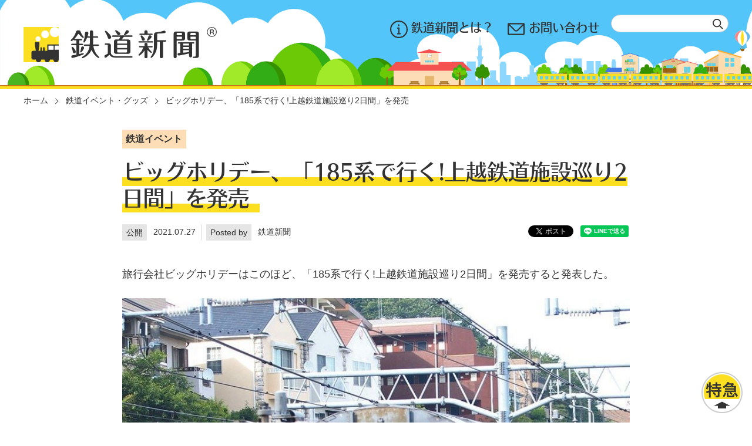

--- FILE ---
content_type: text/html; charset=UTF-8
request_url: https://tetsudo-shimbun.com/goods-events/entry-3120.html
body_size: 6251
content:
<!DOCTYPE html>
<html lang="ja">
<head>
  
  
  
  
  

  
  <meta charset="UTF-8">


<link rel="canonical" href="https://tetsudo-shimbun.com/goods-events/entry-3120.html">

<title>ビッグホリデー、「185系で行く!上越鉄道施設巡り2日間」を発売 | 子鉄イベント・こども鉄道ニュース | 鉄道新聞 - 鉄道ニュース・子鉄イベント情報</title>
<meta http-equiv="X-UA-Compatible" content="IE=edge">
<meta name="viewport" content="width=device-width, initial-scale=1.0, viewport-fit=cover">


<meta name="robots" content="max-image-preview:large">

<meta property="og:url" content="https://tetsudo-shimbun.com/goods-events/entry-3120.html">
<meta property="og:site_name" content="鉄道新聞 - 鉄道ニュース・子鉄イベント情報">
<meta property="og:title" content="ビッグホリデー、「185系で行く!上越鉄道施設巡り2日間」を発売 | 子鉄イベント・こども鉄道ニュース | 鉄道新聞 - 鉄道ニュース・子鉄イベント情報">
<meta property="og:type" content="article">


<meta property="og:description" content="旅行会社ビッグホリデーはこのほど、「185系で行く!上越鉄道施設巡り2日間」を発売すると発表した。 開催日は2021年9月25日（土）より1泊2日。上野～越後湯沢までは通常運行が終了した185系に特別乗車し、ほくほく線「六日町車両基地」見学・「くびき野レールパーク」特別見学・「直江津D51レールーパーク」優先乗車を体験できる。詳細は同社ホームページ内特設ページに掲載されている。 リンク 185系で行く!上越鉄道施設巡り2日間 特設ページ ">

<meta property="og:image" content="https://tetsudo-shimbun.com/media/001/202107/img_1.jpg">
<meta property="og:image:secure_url" content="https://tetsudo-shimbun.com/media/001/202107/img_1.jpg" />

<meta property="og:image:width" content="800" />
<meta property="og:image:height" content="800" />
<meta name="description" content="旅行会社ビッグホリデーはこのほど、「185系で行く!上越鉄道施設巡り2日間」を発売すると発表した。 開催日は2021年9月25日（土）より1泊2日。上野～越後湯沢までは通常運行が終了した185系に特別乗車し、ほくほく線「六日町車両基地」見学・「くびき野レールパーク」特別見学・「直江津D51レールーパーク」優先乗車を体験できる。詳細は同社ホームページ内特設ページに掲載されている。 リンク 185系で行く!上越鉄道施設巡り2日間 特設ページ ">

<meta name="twitter:title" content="ビッグホリデー、「185系で行く!上越鉄道施設巡り2日間」を発売 | 子鉄イベント・こども鉄道ニュース | 鉄道新聞 - 鉄道ニュース・子鉄イベント情報">

<meta name="twitter:card" content="summary_large_image">



<meta name="twitter:domain" content="tetsudo-shimbun.com">

<meta name="twitter:image" content="https://tetsudo-shimbun.com/media/001/202107/img_1.jpg">












  

  
  <!-- add to favicon -->
<link rel="icon" type="image/png" sizes="128x128" href="/themes/tetsudo-shimbun/assets/img/favicon/icon-128x128.png">
<!-- Add to homescreen for Chrome on Android -->
<meta name="mobile-web-app-capable" content="yes">
<meta name="application-name" content="鉄道新聞 - 鉄道ニュース・子鉄イベント情報">
<link rel="icon" sizes="192x192" href="/themes/tetsudo-shimbun/assets/img/favicon/android-chrome-512x512.png">
<!-- Add to homescreen for Safari on iOS -->
<meta name="apple-mobile-web-app-capable" content="yes">
<meta name="apple-mobile-web-app-status-bar-style" content="black">
<meta name="apple-mobile-web-app-title" content="鉄道新聞 - 鉄道ニュース・子鉄イベント情報">
<link rel="apple-touch-icon" href="/themes/tetsudo-shimbun/assets/img/favicon/apple-touch-icon.png">
<!-- Tile icon for Win8 (144x144 + tile color) -->
<meta name="msapplication-TileImage" content="/assets/img/favicon/ms-touch-icon-144x144-precomposed.png">
<!-- Color the status bar on mobile devices -->
<meta name="theme-color" content="#FCDF21">
<link rel="manifest" href="/themes/tetsudo-shimbun/manifest.json">

<link rel="alternate" type="application/rss+xml" title="RSS 2.0" href="https://tetsudo-shimbun.com/rss2.xml">

<link href="https://fonts.googleapis.com/css?family=Roboto:300,400,500,700,400italic|Roboto+Mono:400,500|Noto+Sans|Noto+Sans+JP|Material+Icons" rel="stylesheet">
<link rel="stylesheet" href="/themes/system/css/acms-admin.min.css?date=20250330002728" media="all">
<link rel="stylesheet" href="/themes/system/css/acms.min.css?date=20250330002728" media="all">
<link rel="stylesheet" href="/themes/tetsudo-shimbun/assets/css/bundle.css?date=20240422064352" media="all">



<style>
/* acms.css に対応した記述 */
.acms-form select,
.acms-form select:hover,
.acms-form .acms-form-select
.acms-form .acms-form-select:hover  {
  -webkit-appearance: none;
}

/* 管理画面・閲覧側の編集画面のUI に対応した記述 */
.acms-admin-form select,
.acms-admin-form select:hover,
.acms-admin-form .acms-form-select
.acms-admin-form .acms-form-select:hover {
  -webkit-appearance: none;
}

/* テキストユニットのリンクをすると他のユニットの入力欄に重なってしまうに対応した記述 */
.lite-editor-tooltip-wrap {
  z-index: 100100!important;
}
</style>

  

  
  

<script src="/js/library/jquery/jquery-3.6.1.min.js" charset="UTF-8"></script>

<script src="/acms.js?uaGroup=SmartPhone&amp;domains=tetsudo-shimbun.com&amp;jsDir=js/&amp;themesDir=/themes/&amp;bid=1&amp;cid=13&amp;eid=3120&amp;jQuery=3.6.1&amp;jQueryMigrate=migrate-3.0.1&amp;mediaClientResize=on&amp;fulltimeSSL=1&amp;v=ff928bb07a4b0e777ba5dd452ba96757&amp;umfs=1G&amp;pms=1G&amp;mfu=20&amp;lgImg=width:3000&amp;jpegQuality=100&amp;mediaLibrary=on&amp;edition=standard&amp;urlPreviewExpire=48&amp;timemachinePreviewDefaultDevice=PC&amp;ccd=goods-events&amp;ecd=entry-3120.html&amp;scriptRoot=/" charset="UTF-8" id="acms-js"></script>



<script type="text/javascript" src="//webfont.fontplus.jp/accessor/script/fontplus.js?jqoIxsdsjeQ%3D&box=qL88PSMkBk0%3D&aa=1&ab=2" charset="utf-8"></script>
<script src="/themes/tetsudo-shimbun/assets/js/main.min.js?date=20240422064355"></script>
<script src="/themes/tetsudo-shimbun/assets/js/what-input.min.js?date=20240422064355"></script>

<style>
	[data-whatinput="mouse"] *:focus,
	[data-whatinput="touch"] *:focus {
		outline: none;
	}
</style>

<script type="text/javascript">
  var _gaq = _gaq || [];  _gaq.push(['_setAccount', 'UA-43238651-1']);  _gaq.push(['_trackPageview']);
  (function() {    var ga = document.createElement('script'); ga.type = 'text/javascript'; ga.async = true;    ga.src = ('https:' == document.location.protocol ? 'https://ssl' : 'http://www') + '.google-analytics.com/ga.js';    var s = document.getElementsByTagName('script')[0]; s.parentNode.insertBefore(ga, s);  })();
</script>


<!-- 構造化データ -->

	<script type="application/ld+json"> {
			"@context": "http://schema.org",
			"@type": "BreadcrumbList",
			"itemListElement":
			[{
				"@type": "ListItem",
				"position": 1,
				"item":
				{
				"@id": "https://tetsudo-shimbun.com/",
				"name": "ホーム"
				}
			}
	
	,
	{
			"@type": "ListItem",
			"position": 2,
			"item":
			{
			"@id": "https://tetsudo-shimbun.com/goods-events/",
			"name": "鉄道イベント・グッズ"
			}
		}
	
	,
	
	{
			"@type": "ListItem",
			"position": 3,
			"item":
			{
			"@id": "https://tetsudo-shimbun.com/goods-events/entry-3120.html",
			"name": "ビッグホリデー、「185系で行く!上越鉄道施設巡り2日間」を発売"
			}
		}
	
]
}
</script>



  
<script type="text/javascript" src="/js/dest/vendor.js?date=20250330002728" charset="UTF-8" async defer></script>
<script type="text/javascript" src="/js/dest/index.js?date=20250330002728" charset="UTF-8" async defer></script>
<meta name="generator" content="a-blog cms" />
<meta name="csrf-token" content="10962c0ac46899c543bd193c42c6e43b3dc24a9a598da8f3b5489f8cbea86a5d"></head>
<body id="skippy">















<header id="header" class="header">
	<div class="h_inner">
		<div class="h_left">
			<div class="h_logo">
				<a href="https://tetsudo-shimbun.com/"><img src="/themes/tetsudo-shimbun/assets/img/common/logo.svg" alt=""></a>
			</div>
		</div>
		<div class="h_right">
			<nav class="h_nav" aria-label="PC用サイト全体のメニュー">
				<ul>
					<li><a href="https://tetsudo-shimbun.com/about/"><img src="/themes/tetsudo-shimbun/assets/img/common/head_icon1.svg" alt="">鉄道新聞とは？</a></li>
					<li><a href="https://tetsudo-shimbun.com/contact/"><img src="/themes/tetsudo-shimbun/assets/img/common/head_icon2.svg" alt="">お問い合わせ</a></li>
				</ul>
			</nav>
			<div class="h_search-box">
				<form method="post" action="/search.html" name="searchForm" role="search" aria-label="検索フォーム">
					<div class="h_search" role="search">
						<label for="search"></label>
						<input class="h_search-field" type="text" name="keyword" id="head_search" value="" placeholder="" autocomplete="off" aria-autocomplete="list" role="textbox">
						<button class="h_search-submit" type="submit" name="ACMS_POST_2GET"><img src="/themes/tetsudo-shimbun/assets/img/common/icon_search.svg" alt="検索"></button>
					</div>
					<input type="hidden" name="tpl" value="/search.html">
					<input type="hidden" name="bid" value="1">
				

<input type="hidden" name="formUniqueToken" value="d4a39ddd08fbb9c88c3a1aeeced0cd872d4ba8339b8430d581f71a4d1db3bcd1">
<input type="hidden" name="formToken" value="10962c0ac46899c543bd193c42c6e43b3dc24a9a598da8f3b5489f8cbea86a5d">
</form>
			</div>
		</div>
	</div>
	<div class="head_train"><img src="/themes/tetsudo-shimbun/assets/img/common/head_train.svg" alt=""></div>
</header>



<main id="main" class="main">

  <div class="acms-container">
    
    



    
  </div>

  



<div class="breadcrumb" role="navigation" aria-label="現在地表示">
	<div class="breadcrumb_inner">
		
		<span>
			
			<a href="https://tetsudo-shimbun.com/">ホーム</a>
		</span>
		

		
		<span>
			
			
			<a href="https://tetsudo-shimbun.com/goods-events/">鉄道イベント・グッズ</a>
		</span>
		

		
		<span>
			
			
			<a href="https://tetsudo-shimbun.com/goods-events/entry-3120.html">ビッグホリデー、「185系で行く!上越鉄道施設巡り2日間」を発売</a>
		</span>
		
	</div>
</div>



<div class="l-wrap">
	<section class="l-primary">
		

		

		<!-- 1記事▼▼ -->
		

		

		<article class="entry clearfix ">
			
			<div
				class="heading-group">
				
				<ul
					class="heading-tag">
					
					<li>
						<a href="https://tetsudo-shimbun.com/tag/%E9%89%84%E9%81%93%E3%82%A4%E3%83%99%E3%83%B3%E3%83%88/">鉄道イベント</a>
					</li>
					
				</ul>
				
				
				
				<h2 class="heading-title entryTitle">
					<span class="is-text-highlight">ビッグホリデー、「185系で行く!上越鉄道施設巡り2日間」を発売</span>
				</h2>
				
				
				<div class="heading-2col">
					<ul class="heading-description">
						<li>
							<span class="heading-label">公開</span>
							<span>2021.07.27</span>
						</li>
						
						

						<li>
							<span class="heading-label">Posted by</span>
							<span>
								鉄道新聞
							</span>
						</li>
						
					</ul>
					<div class="box-sns-s">
						<ul>
							<li>
								<a href="https://twitter.com/share?ref_src=twsrc%5Etfw" class="twitter-share-button" data-text="ビッグホリデー、「185系で行く!上越鉄道施設巡り2日間」を発売" data-show-count="false"><img src="/themes/tetsudo-shimbun/assets/img/common/icon_twitter_ie.png" alt="" style="vertical-align:auto"></a>
							</li>
							<li>
								<div class="line-it-button" data-lang="ja" data-type="share-a" data-ver="3" data-url="https://tetsudo-shimbun.com/goods-events/entry-3120.html" data-color="default" data-size="small" data-count="false" style="display: none;"></div>
							</li>
						</ul>
					</div>
				</div>
				
			</div>

			
			<div class="acms-entry entry-column l-unit">
				<div
					class="acms-grid">
					<!-- カスタムフィールドの読み込み -->
					

					
					



<!-- テキスト -->

<p class="text">旅行会社ビッグホリデーはこのほど、「185系で行く!上越鉄道施設巡り2日間」を発売すると発表した。</p>

























































<hr class="clearHidden">





















<!-- media js-lazy-load消しています -->
<div class="js_notStyle column-media-center">
	
	<a href="https://tetsudo-shimbun.com/media/001/202107/img_1.jpg" data-rel="SmartPhoto[3120]">
		<img class="columnImage" src="https://tetsudo-shimbun.com/media/001/202107/mode3_w800-img_1.jpg" alt="">
	</a>

	
</div>



































<hr class="clearHidden">

<!-- テキスト -->

<p class="text">開催日は2021年9月25日（土）より1泊2日。上野～越後湯沢までは通常運行が終了した185系に特別乗車し、ほくほく線「六日町車両基地」見学・「くびき野レールパーク」特別見学・「直江津D51レールーパーク」優先乗車を体験できる。詳細は同社ホームページ内特設ページに掲載されている。</p>

























































<hr class="clearHidden">





















<!-- media js-lazy-load消しています -->
<div class="js_notStyle column-media-center">
	
	<a href="https://tetsudo-shimbun.com/media/001/202107/0001.jpg" data-rel="SmartPhoto[3120]">
		<img class="columnImage" src="https://tetsudo-shimbun.com/media/001/202107/mode3_w1200-0001.jpg" alt="">
	</a>

	
</div>



































<hr class="clearHidden">

<!-- テキスト -->

<h4 class="heading4" >リンク</h4>

























































<hr class="clearHidden">

<!-- テキスト -->

<p class="text"><a href="https://bigs.jp/leisure/joetsu/" class="link02" target="_blank" rel="noopener noreferrer">185系で行く!上越鉄道施設巡り2日間 特設ページ</a></p>

























































					<hr class="clearHidden"/>
					
					<!-- 続きを読む -->
					

					<!-- カスタムフィールドの読み込み -->
				
			</div>
			</div>
			

			

			
				<div class="acms-box-medium"> 

			</div>
			

			
			

				<div class="acms-box-medium"> 

			</div>
		</article>
		<div class="is-mb">
			<div class="box-sns-s">
				<ul>
					<li>
						<a href="https://twitter.com/share?ref_src=twsrc%5Etfw" class="twitter-share-button" data-text="ビッグホリデー、「185系で行く!上越鉄道施設巡り2日間」を発売" data-show-count="false"><img src="/themes/tetsudo-shimbun/assets/img/common/icon_twitter_ie.png" alt="" style="vertical-align:auto"></a>
					</li>
					<li>
						<div class="line-it-button" data-lang="ja" data-type="share-a" data-ver="3" data-url="https://tetsudo-shimbun.com/goods-events/entry-3120.html" data-color="default" data-size="small" data-count="false" style="display: none;"></div>
					</li>
				</ul>
				<script src="https://d.line-scdn.net/r/web/social-plugin/js/thirdparty/loader.min.js" async="async" defer="defer"></script>
				<script charset="utf-8" src="https://platform.twitter.com/widgets.js"></script>
			</div>
			<p class="text">記事内の情報は全て掲載時点のものです。</p>
		</div>


		
		<div class="is-mb-lg">
			<p class="btn is-btn-center">
				<a href="https://tetsudo-shimbun.com/goods-events/"><img src="/themes/tetsudo-shimbun/assets/img/common/icon_right.svg" alt="">一覧に戻る</a>
			</p>
		</div>
		

		
		<!-- 1記事▲▲ -->
		
		

		
		
		


		<div class="box-sns is-mb">
			<ul>
				<li><a href="https://twitter.com/tetsudoshimbun" target="_blank" rel="noopener"><img src="/themes/tetsudo-shimbun/assets/img/common/icon_twitter_sp.png" alt="最新情報をいち早く入手！" class="is-portrait"><img src="/themes/tetsudo-shimbun/assets/img/common/icon_twitter.png" alt="" class="is-hidden-portrait"></a></li>
				<li><a href="https://www.youtube.com/user/tetsudoshimbun" target="_blank" rel="noopener"><img src="/themes/tetsudo-shimbun/assets/img/common/icon_youtube_sp.png" alt="楽しい動画を発信中！" class="is-portrait"><img src="/themes/tetsudo-shimbun/assets/img/common/icon_youtube.png" alt="" class="is-hidden-portrait"></a></li>
				<li><a href="https://www.instagram.com/tetsudoshimbun/" target="_blank" rel="noopener"><img src="/themes/tetsudo-shimbun/assets/img/common/icon_instagram_sp.png" alt="今すぐ旅がしたくなる！" class="is-portrait"><img src="/themes/tetsudo-shimbun/assets/img/common/icon_instagram.png" alt="" class="is-hidden-portrait"></a></li>
			</ul>
		</div>


		
    
		<div class="is-mb">
			<h2 class="heading3-type2">関連記事</h2>
			<ul class="grid-3to1">
				
				<li class="grid card2">
					<a href="https://tetsudo-shimbun.com/information/entry-4782.html">
						<div
							class="card2_img">
							
							<img src="/media/001/202510/mode3_w544_h362-IMG_6593.jpg" alt="">
							
						</div>
						<div class="card2_body">
							<p class="card2_title">11/3 鉄ハグ2025開催 ミニ新幹線・ワークショップ・シミュレータ体験も！</p>
						</div>
					</a>
				</li>
				
				<li class="grid card2">
					<a href="https://tetsudo-shimbun.com/goods-events/entry-4370.html">
						<div
							class="card2_img">
							
							<img src="/media/001/202506/mode3_w544_h362-Screenshot_20250625-134903.png" alt="">
							
						</div>
						<div class="card2_body">
							<p class="card2_title">7/21〜8/30 大井川鐵道 名物広報と行く日帰りツアーを開催へ 「ブルートレイン」急行乗車・駅員体験も</p>
						</div>
					</a>
				</li>
				
				<li class="grid card2">
					<a href="https://tetsudo-shimbun.com/goods-events/entry-4175.html">
						<div
							class="card2_img">
							
							<img src="/media/001/202501/mode3_w544_h362-ecw_m.png" alt="">
							
						</div>
						<div class="card2_body">
							<p class="card2_title">2/1〜 JR系グループ4社、東名阪交通系ICカード・デジタルラリー開催へ</p>
						</div>
					</a>
				</li>
				
			</ul>
		</div>
    
		


		
		
			<div class="l-unit"> <h2 class="heading3-type2">新着記事</h2>
			<ul class="grid-3to1">
				
				<li class="grid card2">
					<a href="https://tetsudo-shimbun.com/article/topic/entry-4900.html">
						<div
							class="card2_img">
							
							<img src="/media/001/202601/mode3_w544_h362-6V6A3400.jpg" alt="">
							
						</div>
						<div class="card2_body">
							<p class="card2_title">超トレインビュー満喫！「子鉄フェス®︎in有楽町 あのねキッズクラブ」開催レポート</p>
						</div>
					</a>
				</li>
				
				<li class="grid card2">
					<a href="https://tetsudo-shimbun.com/article/topic/entry-4901.html">
						<div
							class="card2_img">
							
							<img src="/media/001/202512/mode3_w544_h362-6V6A3929_251223_114845.jpg" alt="">
							
						</div>
						<div class="card2_body">
							<p class="card2_title">JR四国ハイブリッド式ローカル新型車両「3600系」お披露目</p>
						</div>
					</a>
				</li>
				
				<li class="grid card2">
					<a href="https://tetsudo-shimbun.com/article/topic/entry-4887.html">
						<div
							class="card2_img">
							
							<img src="/media/001/202512/mode3_w544_h362-6V6A2571.jpg" alt="">
							
						</div>
						<div class="card2_body">
							<p class="card2_title">大井川鐵道12系Train Dining オハシに試乗してきた</p>
						</div>
					</a>
				</li>
				
			</ul>
		</div>
		
	

		


		
		<div class="l-unit">
			



      <ul class="list-img">
			
			
			
			<li>
				<a href="https://tetsudo-shimbun.co.jp/kotetsu" target="_blank"><img src="/media/001/202512/kotetsu_webbanner.jpg" alt=""/></a>
			</li>
			
			
			
			<li><br><p><center><strong><a href="https://tetsudo-shimbun.com/">鉄道新聞®トップページへ</a></strong></center></p><br></li>
			
			
			
      </ul>
		</div>
		


	</section>
</div>




  


</main>



<div class="foot_wrap">
	<footer id="footer" class="footer">
		<div class="_train">
			<div class="foot_train"><img src="/themes/tetsudo-shimbun/assets/img/common/foot_train.svg" alt="">
			</div>
		</div>
		<div class="to-top" data-scroll="to-top">
			<a href="#skippy"><img src="/themes/tetsudo-shimbun/assets/img/common/icon_to-top.png" width="70" height="70" alt="ページトップへ"></a>
		</div>
		<div class="_inner">
			<nav class="_nav">
				<ul>
					<li><a href="https://tetsudo-shimbun.co.jp/" target="_blank">運営会社</a></li>
					<li><a href="https://tetsudo-shimbun.com/privacy-policy/">プライバシーポリシー</a></li>
				</ul>
			</nav>
			<p class="_text">記事・写真の無断転載を禁じます。<br>「鉄道新聞」は登録商標です。</p>
			<div class="_copy">
				<p>Copyright © 2013 - 2025 鉄道新聞社</p>
			</div>
		</div>
	</footer>
</div>









</body>
</html>


--- FILE ---
content_type: text/css
request_url: https://tetsudo-shimbun.com/themes/system/css/acms.min.css?date=20250330002728
body_size: 17605
content:
@charset "utf-8";
/*
 * acms.css Ver.2.1.1 (http://www.a-blogcms.jp)
 * Copyright a-blog cms | MIT License
 *
 * カスタマイズする場合は、オリジナルのテーマにコピーしてご利用ください。
 */
.js_notStyle{width:100%}.acms-container{max-width:980px;margin-right:auto;margin-left:auto;padding-right:10px;padding-left:10px;box-sizing:border-box}.acms-grid,.acms-grid-r{margin-right:-10px;margin-left:-10px}.acms-grid-r:after,.acms-grid-r:before,.acms-grid:after,.acms-grid:before{display:table;content:" "}.acms-grid-r:after,.acms-grid:after{clear:both}.acms-grid-negative{margin-right:0;margin-left:0}[class*=acms-col]{min-height:1px;padding-right:10px;padding-left:10px}@media (min-width:768px){.acms-grid,.acms-grid-r{margin-right:-10px;margin-left:-10px}[class*=acms-col]{padding-right:10px;padding-left:10px}}[class*=acms-col],[class*=acms-col]:after,[class*=acms-col]:before{box-sizing:border-box}.acms-col-1{float:left;width:8.33333%}.acms-col-2{float:left;width:16.66667%}.acms-col-3{float:left;width:25%}.acms-col-4{float:left;width:33.33333%}.acms-col-5{float:left;width:41.66667%}.acms-col-6{float:left;width:50%}.acms-col-7{float:left;width:58.33333%}.acms-col-8{float:left;width:66.66667%}.acms-col-9{float:left;width:75%}.acms-col-10{float:left;width:83.33333%}.acms-col-11{float:left;width:91.66667%}.acms-col-12{float:none;width:100%}[class*=acms-pull],[class*=acms-push]{position:relative}.acms-push-1{left:8.33333%}.acms-push-2{left:16.66667%}.acms-push-3{left:25%}.acms-push-4{left:33.33333%}.acms-push-5{left:41.66667%}.acms-push-6{left:50%}.acms-push-7{left:58.33333%}.acms-push-8{left:66.66667%}.acms-push-9{left:75%}.acms-push-10{left:83.33333%}.acms-push-11{left:91.66667%}.acms-pull-1{right:8.33333%}.acms-pull-2{right:16.66667%}.acms-pull-3{right:25%}.acms-pull-4{right:33.33333%}.acms-pull-5{right:41.66667%}.acms-pull-6{right:50%}.acms-pull-7{right:58.33333%}.acms-pull-8{right:66.66667%}.acms-pull-9{right:75%}.acms-pull-10{right:83.33333%}.acms-pull-11{right:91.66667%}@media (min-width:480px){.acms-col-sm-1{float:left;width:8.33333%}.acms-col-sm-2{float:left;width:16.66667%}.acms-col-sm-3{float:left;width:25%}.acms-col-sm-4{float:left;width:33.33333%}.acms-col-sm-5{float:left;width:41.66667%}.acms-col-sm-6{float:left;width:50%}.acms-col-sm-7{float:left;width:58.33333%}.acms-col-sm-8{float:left;width:66.66667%}.acms-col-sm-9{float:left;width:75%}.acms-col-sm-10{float:left;width:83.33333%}.acms-col-sm-11{float:left;width:91.66667%}.acms-col-sm-12{float:none;width:100%}[class*=acms-push-sm]{position:relative;right:auto}.acms-push-sm-auto{left:auto}.acms-push-sm-1{left:8.33333%}.acms-push-sm-2{left:16.66667%}.acms-push-sm-3{left:25%}.acms-push-sm-4{left:33.33333%}.acms-push-sm-5{left:41.66667%}.acms-push-sm-6{left:50%}.acms-push-sm-7{left:58.33333%}.acms-push-sm-8{left:66.66667%}.acms-push-sm-9{left:75%}.acms-push-sm-10{left:83.33333%}.acms-push-sm-11{left:91.66667%}[class*=acms-pull-sm]{position:relative;left:auto}.acms-pull-sm-auto{right:auto}.acms-pull-sm-1{right:8.33333%}.acms-pull-sm-2{right:16.66667%}.acms-pull-sm-3{right:25%}.acms-pull-sm-4{right:33.33333%}.acms-pull-sm-5{right:41.66667%}.acms-pull-sm-6{right:50%}.acms-pull-sm-7{right:58.33333%}.acms-pull-sm-8{right:66.66667%}.acms-pull-sm-9{right:75%}.acms-pull-sm-10{right:83.33333%}.acms-pull-sm-11{right:91.66667%}}@media (min-width:768px){.acms-col-md-1{float:left;width:8.33333%}.acms-col-md-2{float:left;width:16.66667%}.acms-col-md-3{float:left;width:25%}.acms-col-md-4{float:left;width:33.33333%}.acms-col-md-5{float:left;width:41.66667%}.acms-col-md-6{float:left;width:50%}.acms-col-md-7{float:left;width:58.33333%}.acms-col-md-8{float:left;width:66.66667%}.acms-col-md-9{float:left;width:75%}.acms-col-md-10{float:left;width:83.33333%}.acms-col-md-11{float:left;width:91.66667%}.acms-col-md-12{float:none;width:100%}[class*=acms-push-md]{position:relative;right:auto}.acms-push-md-auto{left:auto}.acms-push-md-1{left:8.33333%}.acms-push-md-2{left:16.66667%}.acms-push-md-3{left:25%}.acms-push-md-4{left:33.33333%}.acms-push-md-5{left:41.66667%}.acms-push-md-6{left:50%}.acms-push-md-7{left:58.33333%}.acms-push-md-8{left:66.66667%}.acms-push-md-9{left:75%}.acms-push-md-10{left:83.33333%}.acms-push-md-11{left:91.66667%}[class*=acms-pull-md]{position:relative;left:auto}.acms-pull-md-auto{right:auto}.acms-pull-md-1{right:8.33333%}.acms-pull-md-2{right:16.66667%}.acms-pull-md-3{right:25%}.acms-pull-md-4{right:33.33333%}.acms-pull-md-5{right:41.66667%}.acms-pull-md-6{right:50%}.acms-pull-md-7{right:58.33333%}.acms-pull-md-8{right:66.66667%}.acms-pull-md-9{right:75%}.acms-pull-md-10{right:83.33333%}.acms-pull-md-11{right:91.66667%}}@media (min-width:1024px){.acms-col-lg-1{float:left;width:8.33333%}.acms-col-lg-2{float:left;width:16.66667%}.acms-col-lg-3{float:left;width:25%}.acms-col-lg-4{float:left;width:33.33333%}.acms-col-lg-5{float:left;width:41.66667%}.acms-col-lg-6{float:left;width:50%}.acms-col-lg-7{float:left;width:58.33333%}.acms-col-lg-8{float:left;width:66.66667%}.acms-col-lg-9{float:left;width:75%}.acms-col-lg-10{float:left;width:83.33333%}.acms-col-lg-11{float:left;width:91.66667%}.acms-col-lg-12{float:none;width:100%}[class*=acms-push-lg]{position:relative;right:auto}.acms-push-lg-auto{left:auto}.acms-push-lg-1{left:8.33333%}.acms-push-lg-2{left:16.66667%}.acms-push-lg-3{left:25%}.acms-push-lg-4{left:33.33333%}.acms-push-lg-5{left:41.66667%}.acms-push-lg-6{left:50%}.acms-push-lg-7{left:58.33333%}.acms-push-lg-8{left:66.66667%}.acms-push-lg-9{left:75%}.acms-push-lg-10{left:83.33333%}.acms-push-lg-11{left:91.66667%}[class*=acms-pull-lg]{position:relative;left:auto}.acms-pull-lg-auto{right:auto}.acms-pull-lg-1{right:8.33333%}.acms-pull-lg-2{right:16.66667%}.acms-pull-lg-3{right:25%}.acms-pull-lg-4{right:33.33333%}.acms-pull-lg-5{right:41.66667%}.acms-pull-lg-6{right:50%}.acms-pull-lg-7{right:58.33333%}.acms-pull-lg-8{right:66.66667%}.acms-pull-lg-9{right:75%}.acms-pull-lg-10{right:83.33333%}.acms-pull-lg-11{right:91.66667%}}@media (min-width:1440px){.acms-col-xl-1{float:left;width:8.33333%}.acms-col-xl-2{float:left;width:16.66667%}.acms-col-xl-3{float:left;width:25%}.acms-col-xl-4{float:left;width:33.33333%}.acms-col-xl-5{float:left;width:41.66667%}.acms-col-xl-6{float:left;width:50%}.acms-col-xl-7{float:left;width:58.33333%}.acms-col-xl-8{float:left;width:66.66667%}.acms-col-xl-9{float:left;width:75%}.acms-col-xl-10{float:left;width:83.33333%}.acms-col-xl-11{float:left;width:91.66667%}.acms-col-xl-12{float:none;width:100%}[class*=acms-push-xl]{position:relative;right:auto}.acms-push-xl-auto{left:auto}.acms-push-xl-1{left:8.33333%}.acms-push-xl-2{left:16.66667%}.acms-push-xl-3{left:25%}.acms-push-xl-4{left:33.33333%}.acms-push-xl-5{left:41.66667%}.acms-push-xl-6{left:50%}.acms-push-xl-7{left:58.33333%}.acms-push-xl-8{left:66.66667%}.acms-push-xl-9{left:75%}.acms-push-xl-10{left:83.33333%}.acms-push-xl-11{left:91.66667%}[class*=acms-pull-xl]{position:relative;left:auto}.acms-pull-xl-auto{right:auto}.acms-pull-xl-1{right:8.33333%}.acms-pull-xl-2{right:16.66667%}.acms-pull-xl-3{right:25%}.acms-pull-xl-4{right:33.33333%}.acms-pull-xl-5{right:41.66667%}.acms-pull-xl-6{right:50%}.acms-pull-xl-7{right:58.33333%}.acms-pull-xl-8{right:66.66667%}.acms-pull-xl-9{right:75%}.acms-pull-xl-10{right:83.33333%}.acms-pull-xl-11{right:91.66667%}}.acms-entry .acms-col-12{clear:both}.acms-btn{display:inline-block;padding:8px 10px;line-height:1;text-align:center;text-decoration:none;vertical-align:middle;border-radius:3px;transition:background-color .2s,border-color .2s;font-size:14px;background-color:#f7f7f7;border:1px solid rgba(0,0,0,.2);transition:background-color .2s}.acms-btn,.acms-btn:active,.acms-btn:hover,.acms-btn:link,.acms-btn:visited{color:#333}.acms-btn:hover{text-decoration:none;background-color:#f1f1f1;border-color:rgba(0,0,0,.3)}.acms-btn-active,.acms-btn:active{color:#333;text-decoration:none;background-color:#e1e1e1;border-color:rgba(0,0,0,.3);box-shadow:inset 0 1px 2px rgba(0,0,0,.3)}.acms-btn-active[disabled],.acms-btn:active[disabled]{opacity:1;filter:alpha(opacity=1)}.acms-btn:focus{background-color:#f7f7f7;border-color:#137af3;outline:none;box-shadow:0 0 0 2px rgba(19,122,243,.4)}@media (min-width:768px){.acms-btn{display:inline-block;padding:6px 8px;line-height:1;text-align:center;text-decoration:none;vertical-align:middle;border-radius:3px;transition:background-color .2s,border-color .2s;font-size:12px}}.acms-btn.acms-btn-primary{color:#fff;background-color:#005cee;border:1px solid rgba(0,0,0,.1);transition:background-color .2s}.acms-btn.acms-btn-primary:active,.acms-btn.acms-btn-primary:hover,.acms-btn.acms-btn-primary:link,.acms-btn.acms-btn-primary:visited{color:#fff}.acms-btn.acms-btn-primary:hover{text-decoration:none;background-color:#004cc5;border-color:rgba(0,0,0,.3)}.acms-btn.acms-btn-primary-active,.acms-btn.acms-btn-primary:active{color:#fff;text-decoration:none;background-color:#005cee;border-color:#003a97;box-shadow:inset 0 1px 2px rgba(0,0,0,.3)}.acms-btn.acms-btn-primary-active[disabled],.acms-btn.acms-btn-primary:active[disabled]{opacity:1;filter:alpha(opacity=1)}.acms-btn.acms-btn-primary:focus{background-color:#005cee;border-color:#003a97;outline:none;box-shadow:0 0 0 2px rgba(19,122,243,.4)}.acms-btn.acms-btn-info{color:#fff;background-color:#4b4b4b;border:1px solid rgba(0,0,0,.1);transition:background-color .2s}.acms-btn.acms-btn-info:active,.acms-btn.acms-btn-info:hover,.acms-btn.acms-btn-info:link,.acms-btn.acms-btn-info:visited{color:#fff}.acms-btn.acms-btn-info:hover{text-decoration:none;background-color:#373737;border-color:rgba(0,0,0,.3)}.acms-btn.acms-btn-info-active,.acms-btn.acms-btn-info:active{color:#fff;text-decoration:none;background-color:#4b4b4b;border-color:rgba(0,0,0,.3)}.acms-btn.acms-btn-info-active[disabled],.acms-btn.acms-btn-info:active[disabled]{opacity:1;filter:alpha(opacity=1)}.acms-btn.acms-btn-info:focus{background-color:#4b4b4b;border-color:#202020;outline:none;box-shadow:0 0 0 2px rgba(19,122,243,.4)}.acms-btn.acms-btn-success{color:#fff;background-color:#009812;border:1px solid rgba(0,0,0,.1);transition:background-color .2s}.acms-btn.acms-btn-success:active,.acms-btn.acms-btn-success:hover,.acms-btn.acms-btn-success:link,.acms-btn.acms-btn-success:visited{color:#fff}.acms-btn.acms-btn-success:hover{text-decoration:none;background-color:#007f0f;border-color:rgba(0,0,0,.3)}.acms-btn.acms-btn-success-active,.acms-btn.acms-btn-success:active{color:#fff;text-decoration:none;background-color:#009812;border-color:rgba(0,0,0,.3)}.acms-btn.acms-btn-success-active[disabled],.acms-btn.acms-btn-success:active[disabled]{opacity:1;filter:alpha(opacity=1)}.acms-btn.acms-btn-success:focus{background-color:#009812;border-color:#004108;outline:none;box-shadow:0 0 0 2px rgba(19,122,243,.4)}.acms-btn.acms-btn-warning{color:#fff;background-color:#f9b433;border:1px solid rgba(0,0,0,.1);transition:background-color .2s}.acms-btn.acms-btn-warning:active,.acms-btn.acms-btn-warning:hover,.acms-btn.acms-btn-warning:link,.acms-btn.acms-btn-warning:visited{color:#fff}.acms-btn.acms-btn-warning:hover{text-decoration:none;background-color:#f8a50b;border-color:#cf8906}.acms-btn.acms-btn-warning-active,.acms-btn.acms-btn-warning:active{color:#fff;text-decoration:none;background-color:#f9b433;border-color:#cf8906}.acms-btn.acms-btn-warning-active[disabled],.acms-btn.acms-btn-warning:active[disabled]{opacity:1;filter:alpha(opacity=1)}.acms-btn.acms-btn-warning:focus{background-color:#f9b433;border-color:#cf8906;outline:none;box-shadow:0 0 0 2px rgba(19,122,243,.4)}.acms-btn.acms-btn-danger{color:#fff;background-color:#c5001d;border:1px solid rgba(0,0,0,.1);transition:background-color .2s}.acms-btn.acms-btn-danger:active,.acms-btn.acms-btn-danger:hover,.acms-btn.acms-btn-danger:link,.acms-btn.acms-btn-danger:visited{color:#fff}.acms-btn.acms-btn-danger:hover{text-decoration:none;background-color:#ac0019;border-color:#6e0010}.acms-btn.acms-btn-danger-active,.acms-btn.acms-btn-danger:active{color:#fff;text-decoration:none;background-color:#c5001d;border-color:#6e0010}.acms-btn.acms-btn-danger-active[disabled],.acms-btn.acms-btn-danger:active[disabled]{opacity:1;filter:alpha(opacity=1)}.acms-btn.acms-btn-danger:focus{background-color:#c5001d;border-color:#6e0010;outline:none;box-shadow:0 0 0 2px rgba(19,122,243,.4)}.acms-btn.acms-btn-link,.acms-btn .acms-btn-link:active,.acms-btn .acms-btn-link:hover,.acms-btn .acms-btn-link:visited{color:#428bca;text-decoration:underline;background:none;border-color:transparent!important;border-radius:0}.acms-btn.acms-btn-link:hover{color:#2e67a5}.acms-btn.acms-btn-link:active{box-shadow:none}.acms-select-btn{line-height:1;cursor:pointer;-webkit-appearance:button;position:relative;display:inline-block;max-width:100%;padding:6px 30px 6px 10px;line-height:1.3;text-align:center;text-decoration:none;vertical-align:middle;background:url(../images/marker/arrow_black03.png?v=20250324101447) 100%;background:url("[data-uri]") 100%;background-repeat:no-repeat;background-color:#f7f7f7;border:1px solid #ccc;border-radius:3px;transition:border-color .2s;appearance:none;font-size:16px}.acms-select-btn:hover{border-color:1px solid #aaa}@media (min-width:768px){.acms-select-btn{min-height:26px;padding:5px 30px 4px 8px;font-size:12px}}.acms-btn-flat{display:inline-block;padding:8px 20px;line-height:1;text-align:center;text-decoration:none;vertical-align:middle;border-radius:4px;transition:background-color .2s,border-color .2s;font-size:14px;color:#666;background-color:#eee;border:1px solid rgba(0,0,0,.1);transition:background-color .2s;font-weight:700;line-height:1.2;cursor:pointer}.acms-btn-flat:active,.acms-btn-flat:hover,.acms-btn-flat:link,.acms-btn-flat:visited{color:#666}.acms-btn-flat:hover{text-decoration:none;background-color:#d6d6d6;border-color:rgba(0,0,0,.2);box-shadow:0 1px 1px rgba(0,0,0,.1)}.acms-btn-flat-active,.acms-btn-flat:active{color:#666;text-decoration:none;background-color:rgba(0,0,0,.3);border-color:#a6a6a6;box-shadow:inset 0 1px 2px rgba(0,0,0,.2)}.acms-btn-flat-active[disabled],.acms-btn-flat:active[disabled]{opacity:1;filter:alpha(opacity=1)}.acms-btn-flat:focus{background-color:#d6d6d6;border-color:#137af3;outline:none;box-shadow:inset 0 1px 2px rgba(0,0,0,.2)}@media (min-width:768px){.acms-btn-flat{display:inline-block;padding:6px 8px;line-height:1;text-align:center;text-decoration:none;vertical-align:middle;border-radius:3px;transition:background-color .2s,border-color .2s;font-size:12px}}.acms-btn-flat-primary{color:#fff;background-color:#1871ff;border:1px solid rgba(0,0,0,.1);transition:background-color .2s}.acms-btn-flat-primary:active,.acms-btn-flat-primary:hover,.acms-btn-flat-primary:link,.acms-btn-flat-primary:visited{color:#fff}.acms-btn-flat-primary:hover{text-decoration:none;background-color:#2c7eff;border-color:rgba(0,0,0,.2);box-shadow:0 1px 1px rgba(0,0,0,.1)}.acms-btn-flat-primary-active,.acms-btn-flat-primary:active{color:#fff;text-decoration:none;background-color:#005cee;border-color:rgba(0,0,0,.3);box-shadow:inset 0 1px 2px rgba(0,0,0,.2)}.acms-btn-flat-primary-active[disabled],.acms-btn-flat-primary:active[disabled]{opacity:1;filter:alpha(opacity=1)}.acms-btn-flat-primary:focus{background-color:#005cee;border-color:#137af3;outline:none;box-shadow:inset 0 1px 2px rgba(0,0,0,.2)}.acms-btn-flat-info{color:#fff;background-color:#5f5f5f;border:1px solid rgba(0,0,0,.1);transition:background-color .2s}.acms-btn-flat-info:active,.acms-btn-flat-info:hover,.acms-btn-flat-info:link,.acms-btn-flat-info:visited{color:#fff}.acms-btn-flat-info:hover{text-decoration:none;background-color:#6a6a6a;border-color:rgba(0,0,0,.2);box-shadow:0 1px 1px rgba(0,0,0,.1)}.acms-btn-flat-info-active,.acms-btn-flat-info:active{color:#fff;text-decoration:none;background-color:#4b4b4b;border-color:rgba(0,0,0,.3);box-shadow:inset 0 1px 2px rgba(0,0,0,.2)}.acms-btn-flat-info-active[disabled],.acms-btn-flat-info:active[disabled]{opacity:1;filter:alpha(opacity=1)}.acms-btn-flat-info:focus{background-color:#4b4b4b;border-color:#137af3;outline:none;box-shadow:inset 0 1px 2px rgba(0,0,0,.2)}.acms-btn-flat-success{color:#fff;background-color:#00c117;border:1px solid rgba(0,0,0,.1);transition:background-color .2s}.acms-btn-flat-success:active,.acms-btn-flat-success:hover,.acms-btn-flat-success:link,.acms-btn-flat-success:visited{color:#fff}.acms-btn-flat-success:hover{text-decoration:none;background-color:#00d519;border-color:rgba(0,0,0,.2);box-shadow:0 1px 1px rgba(0,0,0,.1)}.acms-btn-flat-success-active,.acms-btn-flat-success:active{color:#fff;text-decoration:none;background-color:#009812;border-color:rgba(0,0,0,.2);box-shadow:inset 0 1px 2px rgba(0,0,0,.2)}.acms-btn-flat-success-active[disabled],.acms-btn-flat-success:active[disabled]{opacity:1;filter:alpha(opacity=1)}.acms-btn-flat-success:focus{background-color:#009812;border-color:#137af3;outline:none;box-shadow:inset 0 1px 2px rgba(0,0,0,.2)}.acms-btn-flat-warning{color:#fff;background-color:#fac35b;border:1px solid rgba(0,0,0,.1);transition:background-color .2s}.acms-btn-flat-warning:active,.acms-btn-flat-warning:hover,.acms-btn-flat-warning:link,.acms-btn-flat-warning:visited{color:#fff}.acms-btn-flat-warning:hover{text-decoration:none;background-color:#fbca6e;border-color:rgba(0,0,0,.2);box-shadow:0 1px 1px rgba(0,0,0,.1)}.acms-btn-flat-warning-active,.acms-btn-flat-warning:active{color:#fff;text-decoration:none;background-color:#f9b433;border-color:rgba(0,0,0,.2);box-shadow:inset 0 1px 2px rgba(0,0,0,.2)}.acms-btn-flat-warning-active[disabled],.acms-btn-flat-warning:active[disabled]{opacity:1;filter:alpha(opacity=1)}.acms-btn-flat-warning:focus{background-color:#f9b433;border-color:#137af3;outline:none;box-shadow:inset 0 1px 2px rgba(0,0,0,.2)}.acms-btn-flat-danger{color:#fff;background-color:#ee0023;border:1px solid rgba(0,0,0,.1);transition:background-color .2s}.acms-btn-flat-danger:active,.acms-btn-flat-danger:hover,.acms-btn-flat-danger:link,.acms-btn-flat-danger:visited{color:#fff}.acms-btn-flat-danger:hover{text-decoration:none;background-color:#ff0328;border-color:rgba(0,0,0,.2);box-shadow:0 1px 1px rgba(0,0,0,.1)}.acms-btn-flat-danger-active,.acms-btn-flat-danger:active{color:#fff;text-decoration:none;background-color:#c5001d;border-color:rgba(0,0,0,.3);box-shadow:inset 0 1px 2px rgba(0,0,0,.2)}.acms-btn-flat-danger-active[disabled],.acms-btn-flat-danger:active[disabled]{opacity:1;filter:alpha(opacity=1)}.acms-btn-flat-danger:focus{background-color:#c5001d;border-color:#137af3;outline:none;box-shadow:inset 0 1px 2px rgba(0,0,0,.2)}.acms-btn-disabled,button[disabled],fieldset[disabled] .acms-btn,input[type=button][disabled],input[type=image][disabled],input[type=reset][disabled],input[type=submit][disabled]{opacity:.65;filter:alpha(opacity=65);pointer-events:none}.acms-btn-disabled:not(.acms-btn-active),button[disabled]:not(.acms-btn-active),fieldset[disabled] .acms-btn:not(.acms-btn-active),input[type=button][disabled]:not(.acms-btn-active),input[type=image][disabled]:not(.acms-btn-active),input[type=reset][disabled]:not(.acms-btn-active),input[type=submit][disabled]:not(.acms-btn-active){box-shadow:none}.acms-btn-block{display:block;width:100%;padding-right:0;padding-left:0;box-sizing:border-box}.acms-inline-btn{display:inline-block;float:left;margin-right:5px;margin-bottom:10px}.acms-btn-small{padding:7px 6px;font-size:10px}@media screen and (min-width:768px){.acms-btn-small{padding:5px 6px}}.acms-btn-large{padding:13px 16px;font-size:16px;border-radius:4px}@media screen and (min-width:768px){.acms-btn-large{padding:10px 16px}}.acms-btn-icon{padding:2px 5px;font-size:18px}.acms-btn-unstyled{padding:0;background:0;border:0}.acms-btn-unstyled:focus{outline:0}.acms-h1,.acms-style h1{font-size:30px}.acms-h2,.acms-style h2{font-size:24px}.acms-h3,.acms-style h3{font-size:18px}.acms-h4,.acms-style h4{font-size:16px}.acms-h5,.acms-style h5{font-size:14px}.acms-h6,.acms-style h6{font-size:12px}.acms-h1,.acms-h2,.acms-h3,.acms-h4,.acms-h5,.acms-h6{margin:0 0 20px}*+.acms-h1,*+.acms-h2,*+.acms-h3,*+.acms-h4,*+.acms-h5,*+.acms-h6{margin-top:35px}.acms-p,.acms-style p{margin:0 0 15px}*+.acms-p,*+.acms-style p{margin-top:15px}.acms-dl,.acms-ol,.acms-style dl,.acms-style ol,.acms-style ul,.acms-ul{margin-top:0}.acms-list-nostyle{margin:0;padding-left:0;list-style:none}.acms-list-inline{padding-left:0}.acms-list-inline li{display:inline-block;margin-bottom:5px;padding-right:20px}.acms-dl dt,.acms-style dl dt{font-weight:700}.acms-dl dd,.acms-style dl dd{margin-bottom:10px;margin-left:0}.acms-dl-horizontal dt,.acms-dl-line dt{float:left;clear:left;width:160px;overflow:hidden;white-space:nowrap;text-align:left;text-overflow:ellipsis}.acms-dl-horizontal dd,.acms-dl-line dd{margin:0;padding-left:0}.acms-dl-horizontal dd:after,.acms-dl-horizontal dd:before,.acms-dl-line dd:after,.acms-dl-line dd:before{display:table;content:" "}.acms-dl-horizontal dd:after,.acms-dl-line dd:after{clear:both}.acms-dl-line dt{padding-top:10px}.acms-dl-line dd{padding-top:10px;padding-bottom:10px;border-bottom:1px solid #ccc}@media (min-width:768px){.acms-dl-horizontal dt,.acms-dl-line dt{float:left;text-align:right}.acms-dl-horizontal dd,.acms-dl-line dd{padding-left:180px}}.acms-blockquote,.acms-style blockquote{margin-top:0;margin-right:0;margin-left:0;padding-top:10px;padding-bottom:10px;padding-left:20px;border-left:5px solid #ccc}.acms-icon{padding-right:10px}[class*=acms-icon-]{display:inline-block;font-weight:400;font-family:acms-fonts;font-style:normal;line-height:1;text-transform:none;text-decoration:inherit;vertical-align:middle;speak:none;-webkit-font-smoothing:antialiased;-moz-osx-font-smoothing:grayscale}.acms-pre,.acms-style pre{padding:10px;white-space:pre-wrap;word-wrap:break-word;background-color:#fafafa;border:1px solid #dfdfdf;border-radius:5px}.acms-code,.acms-pre code,.acms-style code{margin:0 5px;padding:2px 5px;color:#da0909;background-color:#fff3f3;border:1px solid #ffabab;border-radius:3px}.acms-code,.acms-pre,.acms-pre code,.acms-pre kbd,.acms-pre samp,.acms-style code,.acms-style kbd,.acms-style pre,.acms-style samp{font-family:Menlo,Monaco,Courier New,monospace}button,input,select,textarea{margin:0;box-sizing:border-box}button,input[type=button],input[type=reset],input[type=submit]{cursor:pointer;-webkit-appearance:button}input[type=checkbox],input[type=radio],select{cursor:pointer}textarea{overflow:auto;vertical-align:top}label{display:inline-block}.acms-form input[type=date],.acms-form input[type=datetime-local],.acms-form input[type=datetime],.acms-form input[type=email],.acms-form input[type=month],.acms-form input[type=number],.acms-form input[type=password],.acms-form input[type=search],.acms-form input[type=tel],.acms-form input[type=text],.acms-form input[type=time],.acms-form input[type=url],.acms-form input[type=week]{min-height:32px;padding-right:8px;padding-left:8px;color:#333;font-size:16px;line-height:1.8;vertical-align:middle;background:#fbfbfb;border:1px solid rgba(0,0,0,.2);border-radius:3px;box-shadow:inset 0 1px 1px rgba(0,0,0,.1);transition:background-color .2s;-webkit-appearance:none}.acms-form input[type=date]:hover,.acms-form input[type=datetime-local]:hover,.acms-form input[type=datetime]:hover,.acms-form input[type=email]:hover,.acms-form input[type=month]:hover,.acms-form input[type=number]:hover,.acms-form input[type=password]:hover,.acms-form input[type=search]:hover,.acms-form input[type=tel]:hover,.acms-form input[type=text]:hover,.acms-form input[type=time]:hover,.acms-form input[type=url]:hover,.acms-form input[type=week]:hover{background:#fff;border-color:rgba(0,0,0,.3)}.acms-form input[type=date]:focus,.acms-form input[type=datetime-local]:focus,.acms-form input[type=datetime]:focus,.acms-form input[type=email]:focus,.acms-form input[type=month]:focus,.acms-form input[type=number]:focus,.acms-form input[type=password]:focus,.acms-form input[type=search]:focus,.acms-form input[type=tel]:focus,.acms-form input[type=text]:focus,.acms-form input[type=time]:focus,.acms-form input[type=url]:focus,.acms-form input[type=week]:focus{background:#fff;border-color:#137af3;outline:none;box-shadow:0 0 0 2px rgba(19,122,243,.4),inset 0 1px 1px rgba(0,0,0,.1)}.acms-form input[type=date]:disabled,.acms-form input[type=datetime-local]:disabled,.acms-form input[type=datetime]:disabled,.acms-form input[type=email]:disabled,.acms-form input[type=month]:disabled,.acms-form input[type=number]:disabled,.acms-form input[type=password]:disabled,.acms-form input[type=search]:disabled,.acms-form input[type=tel]:disabled,.acms-form input[type=text]:disabled,.acms-form input[type=time]:disabled,.acms-form input[type=url]:disabled,.acms-form input[type=week]:disabled{color:#999;background-color:#f5f5f5;border-color:#ddd;cursor:not-allowed}.acms-form input[type=date].acms-form-large,.acms-form input[type=datetime-local].acms-form-large,.acms-form input[type=datetime].acms-form-large,.acms-form input[type=email].acms-form-large,.acms-form input[type=month].acms-form-large,.acms-form input[type=number].acms-form-large,.acms-form input[type=password].acms-form-large,.acms-form input[type=search].acms-form-large,.acms-form input[type=tel].acms-form-large,.acms-form input[type=text].acms-form-large,.acms-form input[type=time].acms-form-large,.acms-form input[type=url].acms-form-large,.acms-form input[type=week].acms-form-large{min-height:44px;font-size:20px}.acms-form input[type=date].acms-form-small,.acms-form input[type=datetime-local].acms-form-small,.acms-form input[type=datetime].acms-form-small,.acms-form input[type=email].acms-form-small,.acms-form input[type=month].acms-form-small,.acms-form input[type=number].acms-form-small,.acms-form input[type=password].acms-form-small,.acms-form input[type=search].acms-form-small,.acms-form input[type=tel].acms-form-small,.acms-form input[type=text].acms-form-small,.acms-form input[type=time].acms-form-small,.acms-form input[type=url].acms-form-small,.acms-form input[type=week].acms-form-small{min-height:26px;font-size:16px}.acms-form input[type=search]{-webkit-appearance:none}.acms-form .entryFormLiteEditor,.acms-form textarea{font-size:16px;padding:5px 5px 4px;overflow:auto;color:#333;line-height:1.7;background:#fbfbfb;border:1px solid rgba(0,0,0,.2);border-radius:3px;box-shadow:inset 0 1px 1px rgba(0,0,0,.1);transition:background-color .2s;resize:vertical}.acms-form .entryFormLiteEditor:hover,.acms-form textarea:hover{background:#fff;border-color:rgba(0,0,0,.3)}.acms-form .entryFormLiteEditor:focus,.acms-form textarea:focus{background:#fff;border-color:#137af3;outline:none;box-shadow:0 0 0 2px rgba(19,122,243,.4),inset 0 1px 1px rgba(0,0,0,.1)}.acms-form .entryFormLiteEditor:disabled,.acms-form textarea:disabled{color:#999;background-color:#f5f5f5;border-color:#ddd;cursor:not-allowed}.acms-form .entryFormLiteEditor.acms-form-large,.acms-form textarea.acms-form-large{font-size:20px;vertical-align:middle}.acms-form .entryFormLiteEditor.acms-form-small,.acms-form textarea.acms-form-small{font-size:10px}.acms-form .entryFormLiteEditor img{max-width:100%}.acms-form input[type=email]:-moz-input-placeholder,.acms-form input[type=password]:-moz-input-placeholder,.acms-form input[type=search]:-moz-input-placeholder,.acms-form input[type=tel]:-moz-input-placeholder,.acms-form input[type=text]:-moz-input-placeholder,.acms-form input[type=url]:-moz-input-placeholder,.acms-form textarea:-moz-input-placeholder{color:#aaa}.acms-form input[type=email]:-ms-input-placeholder,.acms-form input[type=password]:-ms-input-placeholder,.acms-form input[type=search]:-ms-input-placeholder,.acms-form input[type=tel]:-ms-input-placeholder,.acms-form input[type=text]:-ms-input-placeholder,.acms-form input[type=url]:-ms-input-placeholder,.acms-form textarea:-ms-input-placeholder{color:#aaa}.acms-form input[type=email]::-webkit-input-placeholder,.acms-form input[type=password]::-webkit-input-placeholder,.acms-form input[type=search]::-webkit-input-placeholder,.acms-form input[type=tel]::-webkit-input-placeholder,.acms-form input[type=text]::-webkit-input-placeholder,.acms-form input[type=url]::-webkit-input-placeholder,.acms-form textarea::-webkit-input-placeholder{color:#aaa}.acms-form .acms-form-select,.acms-form select{position:relative;display:inline-block;max-width:100%;padding:6px 30px 6px 10px;line-height:1.3;text-align:center;text-decoration:none;vertical-align:middle;background:url(../images/marker/arrow_black03.png?v=20250324101447) 100%;background:url("[data-uri]") 100%;background-repeat:no-repeat;background-color:#f7f7f7;border:1px solid #ccc;border-radius:3px;transition:border-color .2s;appearance:none;font-size:16px;text-align:left}.acms-form .acms-form-select:hover,.acms-form select:hover{border-color:1px solid #aaa}.acms-form .acms-form-select:focus,.acms-form select:focus{border-color:#137af3;outline:none}.acms-form .acms-form-select:disabled,.acms-form select:disabled{color:#999;background-color:#f5f5f5;border-color:#ddd;cursor:not-allowed}.acms-form select::-ms-expand{display:none}.acms-form select[multiple=multiple]{padding:7px 10px;background:#fff;box-shadow:inset 0 1px 1px rgba(0,0,0,.1);-webkit-appearance:none}.acms-form select[multiple=multiple]:focus{border-color:#137af3;outline:none;box-shadow:0 0 0 2px rgba(19,122,243,.4)}.acms-form select[multiple=multiple]:disabled{color:#999;background-color:#f5f5f5;border-color:#ddd;cursor:not-allowed}@media (min-width:768px){.acms-form input[type=date],.acms-form input[type=datetime-local],.acms-form input[type=datetime],.acms-form input[type=email],.acms-form input[type=month],.acms-form input[type=number],.acms-form input[type=password],.acms-form input[type=search],.acms-form input[type=tel],.acms-form input[type=text],.acms-form input[type=time],.acms-form input[type=url],.acms-form input[type=week]{min-height:26px;padding-right:4px;padding-left:4px;font-size:12px}.acms-form input[type=date].acms-form-small,.acms-form input[type=datetime-local].acms-form-small,.acms-form input[type=datetime].acms-form-small,.acms-form input[type=email].acms-form-small,.acms-form input[type=month].acms-form-small,.acms-form input[type=number].acms-form-small,.acms-form input[type=password].acms-form-small,.acms-form input[type=search].acms-form-small,.acms-form input[type=tel].acms-form-small,.acms-form input[type=text].acms-form-small,.acms-form input[type=time].acms-form-small,.acms-form input[type=url].acms-form-small,.acms-form input[type=week].acms-form-small{min-height:22px;font-size:12px}.acms-form input[type=date].acms-form-large,.acms-form input[type=datetime-local].acms-form-large,.acms-form input[type=datetime].acms-form-large,.acms-form input[type=email].acms-form-large,.acms-form input[type=month].acms-form-large,.acms-form input[type=number].acms-form-large,.acms-form input[type=password].acms-form-large,.acms-form input[type=search].acms-form-large,.acms-form input[type=tel].acms-form-large,.acms-form input[type=text].acms-form-large,.acms-form input[type=time].acms-form-large,.acms-form input[type=url].acms-form-large,.acms-form input[type=week].acms-form-large{min-height:38px;font-size:16px}.acms-form .entryFormLiteEditor,.acms-form textarea{font-size:12px}.acms-form select{min-height:26px;padding:5px 30px 4px 8px;font-size:12px}}@media (-ms-high-contrast:none){.acms-form select{padding-right:30px}}.acms-form-block{display:block}.acms-form-inline,.acms-form-inline label{display:inline}.acms-form-group{margin-bottom:10px}.acms-form-group:after,.acms-form-group:before{display:table;content:" "}.acms-form-group:after{clear:both}.acms-form-action{display:table;border-collapse:separate;border-spacing:0}.acms-form-action .acms-form-side,.acms-form-action .acms-form-side-btn,.acms-form-action input{display:table-cell}.acms-form-action .acms-form-side{width:1%;padding:0 6px;color:#333;line-height:1;font-size:14px;vertical-align:middle;background:#ececec;border:1px solid rgba(0,0,0,.2);border-radius:3px}.acms-form-action .acms-form-side:active,.acms-form-action .acms-form-side:focus,.acms-form-action .acms-form-side:hover,.acms-form-action .acms-form-side:link,.acms-form-action .acms-form-side:visited{color:#333}.acms-form-action a.acms-form-side{text-decoration:none}.acms-form-action a.acms-form-side:hover{text-decoration:none;background:#f1f1f1;border-color:rgba(0,0,0,.3)}.acms-form-action .acms-form-side:first-child{border-top-right-radius:0;border-bottom-right-radius:0}.acms-form-action .acms-form-side:last-child{border-top-left-radius:0;border-bottom-left-radius:0}.acms-form-action .acms-form-side-btn{position:relative;width:1%;white-space:nowrap;vertical-align:middle}.acms-form-action .acms-form-side-btn:first-child>.acms-btn,.acms-form-action .acms-form-side-btn:first-child>.acms-btn-admin{vertical-align:top;border-top-right-radius:0;border-bottom-right-radius:0}.acms-form-action .acms-form-side-btn:last-child>.acms-btn,.acms-form-action .acms-form-side-btn:last-child>.acms-btn-admin{vertical-align:top;border-top-left-radius:0;border-bottom-left-radius:0}.acms-form-action .acms-form-side .acms-form-checkbox,.acms-form-action .acms-form-side .acms-form-radio{padding:0}.acms-form-action .acms-form-side .acms-ico-checkbox,.acms-form-action .acms-form-side .acms-ico-radio{margin-right:0}.acms-form-action input[type=email],.acms-form-action input[type=password],.acms-form-action input[type=search],.acms-form-action input[type=text],.acms-form-action input[type=url]{width:100%;height:32px}@media (min-width:768px){.acms-form-action input[type=email],.acms-form-action input[type=password],.acms-form-action input[type=search],.acms-form-action input[type=text],.acms-form-action input[type=url]{height:26px}}.acms-form-action:not(.acms-form-action-separate) input[type=email]:first-child,.acms-form-action:not(.acms-form-action-separate) input[type=password]:first-child,.acms-form-action:not(.acms-form-action-separate) input[type=search]:first-child,.acms-form-action:not(.acms-form-action-separate) input[type=text]:first-child,.acms-form-action:not(.acms-form-action-separate) input[type=url]:first-child{border-right:0;border-top-right-radius:0;border-bottom-right-radius:0}.acms-form-action:not(.acms-form-action-separate) input[type=email]:last-child,.acms-form-action:not(.acms-form-action-separate) input[type=password]:last-child,.acms-form-action:not(.acms-form-action-separate) input[type=search]:last-child,.acms-form-action:not(.acms-form-action-separate) input[type=text]:last-child,.acms-form-action:not(.acms-form-action-separate) input[type=url]:last-child{border-left:0;border-top-left-radius:0;border-bottom-left-radius:0}.acms-form-action.acms-form-action-separate .acms-form-side-btn:first-child{padding:0 10px 0 0}.acms-form-action.acms-form-action-separate .acms-form-side-btn:first-child>.acms-btn,.acms-form-action.acms-form-action-separate .acms-form-side-btn:first-child>.acms-btn-admin{vertical-align:top;border-radius:3px}.acms-form-action.acms-form-action-separate .acms-form-side-btn:last-child{padding:0 0 0 10px}.acms-form-action.acms-form-action-separate .acms-form-side-btn:last-child>.acms-btn,.acms-form-action.acms-form-action-separate .acms-form-side-btn:last-child>.acms-btn-admin{vertical-align:top;border-radius:3px}.acms-form-error{color:#c91032;background:#fff8f8;border-color:#dc8d99}.acms-text-error{display:block;color:red}.acms-form-width-full{width:100%}.acms-form-width-3quarters{width:75%}.acms-form-width-half{width:50%}.acms-form-width-quarter{width:25%}.acms-form-width-large{width:100%;max-width:540px!important}.acms-form-width-medium{width:100%;max-width:380px!important}.acms-form-width-small{width:100%;max-width:220px!important}.acms-form-width-mini{width:100%;max-width:140px!important}.acms-ico-checkbox,.acms-ico-radio{display:inline-block;width:20px;*width:auto;_width:auto;height:20px;*height:auto;_height:auto;margin:0 5px 0 0;vertical-align:middle}.acms-ico-checkbox{background:url(../images/marker/ico_input.png?v=20250324101447) no-repeat 0 0;*background-image:none;_background-image:none;background-size:40px 80px}.acms-form-checkbox input{position:absolute;margin:0;padding:0;font-size:100%;opacity:0}.acms-form-checkbox input:focus+.acms-ico-checkbox,.acms-form-checkbox input:focus+label .acms-ico-checkbox{background:url(../images/marker/ico_input.png?v=20250324101447) no-repeat left -60px;background-size:40px 80px}.acms-form-checkbox input:checked+.acms-ico-checkbox,.acms-form-checkbox input:checked+label .acms-ico-checkbox{background:url(../images/marker/ico_input.png?v=20250324101447) no-repeat left -20px;background-size:40px 80px}.acms-form-checkbox input:disabled+.acms-ico-checkbox,.acms-form-checkbox input:disabled+label .acms-ico-checkbox{background:url(../images/marker/ico_input.png?v=20250324101447) no-repeat left -40px;background-size:40px 80px;cursor:not-allowed}.acms-form-checkbox input:disabled+label{opacity:.6}.acms-form-checkbox input:disabled+label:hover{cursor:not-allowed}.acms-form-checkbox label:hover{cursor:pointer}.acms-ico-radio{background:url(../images/marker/ico_input.png?v=20250324101447) no-repeat -20px top;background-size:40px 80px}.acms-form-radio input{position:absolute;margin:0;padding:0;font-size:100%;opacity:0}.acms-form-radio input:focus+.acms-ico-radio,.acms-form-radio input:focus+label .acms-ico-radio{background:url(../images/marker/ico_input.png?v=20250324101447) no-repeat -20px -60px;background-size:40px 80px}.acms-form-radio input:checked+.acms-ico-radio,.acms-form-radio input:checked+label .acms-ico-radio{background:url(../images/marker/ico_input.png?v=20250324101447) no-repeat -20px -20px;background-size:40px 80px}.acms-form-radio input:disabled+.acms-ico-radio,.acms-form-radio input:disabled+label .acms-ico-radio{background:url(../images/marker/ico_input.png?v=20250324101447) no-repeat -20px -40px;background-size:40px 80px;cursor:not-allowed}.acms-form-radio input:disabled+label{opacity:.6}.acms-form-radio input:disabled+label:hover{cursor:not-allowed}.acms-form-radio label:hover{cursor:pointer}.acms-form-checkbox,.acms-form-radio{position:relative;display:inline-block;margin-right:15px;cursor:pointer}.acms-form-radio:before{width:16px;height:16px;border-radius:10px}.acms-btn-checkbox label,.acms-btn-radio label{width:auto}.acms-btn-checkbox{display:none}.acms-btn-checkbox+label{position:relative;display:inline-block;padding:9px;background-color:#fafafa;border:1px solid #cacece;border-radius:3px;box-shadow:0 1px 2px rgba(0,0,0,.05),inset 0 -15px 10px -12px rgba(0,0,0,.05)}.acms-btn-checkbox+label:active,.acms-btn-checkbox:checked+label:active{box-shadow:0 1px 2px rgba(0,0,0,.05),inset 0 1px 3px rgba(0,0,0,.1)}.acms-btn-checkbox:checked+label{color:#fff;background-color:#bbb;border:1px solid #adb8c0;box-shadow:0 1px 2px rgba(0,0,0,.05),inset 0 -15px 10px -12px rgba(0,0,0,.05),inset 15px 10px -12px hsla(0,0%,100%,.1)}.acms-btn-checkbox:checked+label:after{position:absolute;top:0;left:3px;color:#99a1a7;content:"";font-size:14px}.acms-btn-radio{display:none}.acms-btn-radio+label{position:relative;display:inline-block;padding:9px;background-color:#fafafa;border:1px solid #cacece;border-radius:50px;box-shadow:0 1px 2px rgba(0,0,0,.05),inset 0 -15px 10px -12px rgba(0,0,0,.05);-webkit-appearance:none}.acms-btn-radio:checked+label:after{position:absolute;top:3px;left:3px;width:12px;height:12px;text-shadow:0;content:"";font-size:32px}.acms-btn-radio:checked+label{color:#fff;background-color:#bbb;border:1px solid #adb8c0;box-shadow:0 1px 2px rgba(0,0,0,.05),inset 0 -15px 10px -12px rgba(0,0,0,.05),inset 15px 10px -12px hsla(0,0%,100%,.1),inset 0 0 10px rgba(0,0,0,.1)}.acms-btn-radio+label:active,.acms-btn-radio .acms-btn-radio:checked+label:active{box-shadow:0 1px 2px rgba(0,0,0,.05),inset 0 1px 3px rgba(0,0,0,.1)}.acms-table{width:100%;max-width:100%;border-collapse:collapse;border-top:1px solid #ddd}.acms-table td,.acms-table th{padding:10px;vertical-align:top;border-bottom:1px solid #ddd}.acms-table th{text-align:left;vertical-align:top}.acms-table.acms-table-none{border-top:0}.acms-table.acms-table-none td,.acms-table.acms-table-none th{border-bottom:0}.panel-body .acms-table td,.panel-body .acms-table th{padding:5px}.panel-body .acms-table .acms-table-container{padding:10px 5px}.acms-table,.acms-table-admin-edit,.acms-table-admin-edit td,.acms-table-admin-edit th,.acms-table-heading,.acms-table-heading td,.acms-table-heading th,.acms-table:after,.acms-table:before{box-sizing:border-box}.acms-table-heading td,.acms-table-heading th{border-bottom:1px solid #ccc}.acms-table-heading th{color:#404040;background:#f5f5f5}.acms-table-bordered{border-top:1px solid #ddd;border-left:1px solid #ddd}.acms-table-bordered td,.acms-table-bordered th{border-right:1px solid #ddd;border-bottom:1px solid #ddd}.acms-table-striped tr.odd,.acms-table-striped tr:nth-of-type(odd){background:#fff}.acms-table-striped tr.even,.acms-table-striped tr:nth-of-type(2n){background:#f5f5f5}.acms-table-hover-line tr,.acms-table-hover td{transition:background-color .2s}.acms-table-hover tr.hover td,.acms-table-hover tr:focus-within td,.acms-table-hover tr:hover td{background:#e8f2ff;cursor:pointer}.acms-table-hover-line tr:focus-within,.acms-table-hover-line tr:hover,.acms-table-hover tr.hover{background:#e8f2ff}.acms-table-edit{border-top:none}.acms-table-edit td,.acms-table-edit th{vertical-align:middle}.acms-table-edit th{text-align:right}.acms-table-sortable-active td,.acms-table-sortable-active th,.acms-table-sortable-active tr.even td,.acms-table-sortable-active tr.even th,.acms-table-sortable-active tr:nth-of-type(2n) td,.acms-table-sortable-active tr:nth-of-type(2n) th{background-color:#fff}.acms-table-responsive,[class*=acms-table-scroll-]{border:1px solid #ddd}@media (max-width:479px){.acms-table-scroll-xs{margin-bottom:15px;overflow-x:scroll;overflow-y:hidden;-webkit-overflow-scrolling:touch}.acms-table-scroll-xs td:not([style*=max-width]),.acms-table-scroll-xs th:not([style*=max-width]){white-space:nowrap}}@media (min-width:480px) and (max-width:767px){.acms-table-scroll-sm{margin-bottom:15px;overflow-x:scroll;overflow-y:hidden;-webkit-overflow-scrolling:touch}.acms-table-scroll-sm td:not([style*=max-width]),.acms-table-scroll-sm th:not([style*=max-width]){white-space:nowrap}}@media (min-width:768px) and (max-width:1023px){.acms-table-scroll-md{margin-bottom:15px;overflow-x:scroll;overflow-y:hidden;-webkit-overflow-scrolling:touch}.acms-table-scroll-md td:not([style*=max-width]),.acms-table-scroll-md th:not([style*=max-width]){white-space:nowrap}}@media (min-width:1024px) and (max-width:1439px){.acms-table-scroll-lg{margin-bottom:15px;overflow-x:scroll;overflow-y:hidden;-webkit-overflow-scrolling:touch}.acms-table-scroll-lg td:not([style*=max-width]),.acms-table-scroll-lg th:not([style*=max-width]){white-space:nowrap}}@media (min-width:1440px){.acms-table-scroll-xl{margin-bottom:15px;overflow-x:scroll;overflow-y:hidden;-webkit-overflow-scrolling:touch}.acms-table-scroll-xl td:not([style*=max-width]),.acms-table-scroll-xl th:not([style*=max-width]){white-space:nowrap}}@media (max-width:767px){.acms-table-responsive{margin-bottom:15px;overflow-x:scroll;overflow-y:hidden;-webkit-overflow-scrolling:touch}.acms-table-responsive td,.acms-table-responsive th{white-space:nowrap}.acms-table-scrollable td,.acms-table-scrollable th,.js-table-unit-scroll-hint td,.js-table-unit-scroll-hint th{display:table-cell!important;white-space:nowrap}.acms-table-entry td,.acms-table-entry th{display:block;width:100%;padding-right:0;padding-left:0;box-sizing:border-box}.acms-table-entry th{padding-bottom:0;text-align:left}.acms-table-entry td{padding-top:3px}.acms-table-entry .detail-fade-body td,.acms-table-entry .detail-fade-body th{padding-right:10px;padding-left:10px}}.acms-table-hover .acms-table-info:hover,.acms-table-hover .acms-table-info:hover td,.acms-table-hover .acms-table-info:hover th,.acms-table-info,.acms-table-info td,.acms-table-info th{background:#bccce2}.acms-table-hover .acms-table-success:hover,.acms-table-hover .acms-table-success:hover td,.acms-table-hover .acms-table-success:hover th,.acms-table-success,.acms-table-success td,.acms-table-success th{background:#aad9cd}.acms-table-hover .acms-table-warning:hover,.acms-table-hover .acms-table-warning:hover td,.acms-table-hover .acms-table-warning:hover th,.acms-table-warning,.acms-table-warning td,.acms-table-warning th{background:#e1d7bb}.acms-table-danger,.acms-table-danger td,.acms-table-danger th,.acms-table-hover .acms-table-danger:hover,.acms-table-hover .acms-table-danger:hover td,.acms-table-hover .acms-table-danger:hover th{background:#e1bcc4}.acms-table-admin-edit-bordered .acms-table-center,.acms-table-admin-edit .acms-table-center,.acms-table-admin .acms-table-center,.acms-table-center{text-align:center}.acms-table-admin-edit-bordered .acms-table-left,.acms-table-admin-edit .acms-table-left,.acms-table-admin .acms-table-left,.acms-table-left{text-align:left}.acms-table-nowrap{width:1%;white-space:nowrap}.acms-table-break-word{word-break:break-word}.acms-heading{margin-bottom:10px;padding:5px 0;color:#333;font-size:18px;border-bottom:2px solid #333}.acms-heading a{color:inherit;text-decoration:none}.acms-page-header{margin-top:45px;margin-bottom:10px;border-bottom:2px solid #333}.acms-page-header a{color:inherit;text-decoration:none}.acms-page-header .acms-page-heading{font-size:28px}.acms-list-group-heading{margin-bottom:0;padding:5px 0;color:#333;border-bottom:2px solid #333}.acms-list-group-heading a{color:inherit;text-decoration:none}.acms-list-group{margin:0;padding:0;list-style:none;border-top:1px solid #e5e5e5}.acms-list-group-heading+.acms-list-group{border-top:0}.acms-list-group+.acms-list-group{margin:0 0 10px}.acms-list-group-item{display:block;padding:10px;color:#333;text-decoration:none;border-bottom:1px solid #e5e5e5}.acms-list-group-item:hover{background:#eee}.acms-list-group-item:active,.acms-list-group-item:focus,.acms-list-group-item:hover,.acms-list-group-item:visited{color:#333;text-decoration:none}.acms-list-group-label-parent{position:relative;padding:10px 30px 10px 10px}.acms-list-group-label{position:absolute;top:10px;right:10px}.acms-list-group-title-link{position:relative;margin:0 10px;text-decoration:none}.acms-list-group-title-link:active,.acms-list-group-title-link:focus,.acms-list-group-title-link:hover,.acms-list-group-title-link:visited{text-decoration:underline}.acms-label{display:inline-block;padding:2px 5px;color:#333;line-height:1.3;vertical-align:middle;background-color:#cacaca;border-radius:3px;font-size:11px}a.acms-label:active,a.acms-label:focus,a.acms-label:link,a.acms-label:visited{color:#333}a.acms-label:hover{color:#333;text-decoration:underline;cursor:pointer}.acms-label-large{padding:4px 7px;font-size:16px}.acms-label-group .acms-label:first-child{border-top-right-radius:0;border-bottom-right-radius:0}.acms-label-group .acms-label:last-child{border-top-left-radius:0;border-bottom-left-radius:0}.acms-label-group .acms-label-side:first-child{border-right:1px solid rgba(0,0,0,.2);border-top-right-radius:0;border-bottom-right-radius:0}.acms-label-group .acms-label-side:last-child{border-left:1px solid rgba(0,0,0,.2);border-top-left-radius:0;border-bottom-left-radius:0}.acms-label-success{color:#0c6b26;background-color:#b7f7a5}a.acms-label-success:active,a.acms-label-success:focus,a.acms-label-success:link,a.acms-label-success:visited{color:#0c6b26}.acms-label-info{color:#044bb1;background-color:#bfd7f9}a.acms-label-info:active,a.acms-label-info:focus,a.acms-label-info:link,a.acms-label-info:visited{color:#044bb1}.acms-label-warning{color:#715e1a;background-color:#ffda6c}a.acms-label-warning:active,a.acms-label-warning:focus,a.acms-label-warning:link,a.acms-label-warning:visited{color:#715e1a}.acms-label-danger{color:#9c0808;background-color:#f9c6c6}a.acms-label-danger:active,a.acms-label-danger:focus,a.acms-label-danger:link,a.acms-label-danger:visited{color:#9c0808}.acms-admin-labelbox{min-width:55px}.acms-badge{padding:3px 7px;color:#333;font-weight:700;background-color:#cacaca;border-radius:10px;font-size:10px}.acms-badge-success{color:#0c6b26;background-color:#b7f7a5}.acms-badge-info{color:#044bb1;background-color:#bfd7f9}.acms-badge-warning{color:#715e1a;background-color:#ffda6c}.acms-badge-danger{color:#9c0808;background-color:#f9c6c6}.acms-badge-approval{color:#fff;background-color:#e20020}.acms-panel{margin-bottom:10px;border:1px solid #9898a2}.acms-panel-header{margin:0;padding:10px;background-color:#9898a2;border-bottom:1px solid #9898a2}.acms-panel-header,.acms-panel-header a{color:#fff}.acms-panel-body+.acms-panel-header{border-top:1px solid #9898a2}.acms-panel-header [class*=acms-icon]{font-size:20px}.acms-panel-title{margin:0;font-size:15px}.acms-panel-title>a{color:inherit}.acms-panel-title>a:hover{color:inherit;opacity:.6}.acms-panel-body{margin:0;padding:10px}.acms-panel-footer{padding:10px;border-top:1px solid #ddd}.acms-panel-info.acms-panel{border-color:#009be6}.acms-panel-info .acms-panel-header,.acms-panel-info .acms-panel-header a{color:#fff;background-color:#009be6;border-color:#009be6}.acms-panel-info .acms-panel-footer{border-color:#009be6}.acms-panel-danger.acms-panel{border-color:#ff5a3c}.acms-panel-danger .acms-panel-header,.acms-panel-danger .acms-panel-header a{color:#fff;background-color:#ff5a3c;border-color:#ff5a3c}.acms-panel-danger .acms-panel-footer{border-color:#ff5a3c}.acms-placeholder-movie{background:url(../images/placeholder/movie.svg?v=20250324101447) 50%;background-repeat:no-repeat;background-size:cover}.acms-toast{position:fixed;top:100%;left:10px;-ms-flex-direction:column;flex-direction:column;max-width:300px;box-shadow:0 3px 6px rgba(0,0,0,.15);-ms-transform:translateY(-100%);transform:translateY(-100%);transition:transform .4s ease}.acms-toast,.acms-toast-header{display:-ms-flexbox;display:flex;width:100%}.acms-toast-header{padding:10px;color:#fff;background:#333;font-size:14px;border-radius:3px 3px 0 0;box-sizing:border-box}.acms-toast-icon-btn{padding:0;border:0;appearance:none;color:#333;background:transparent}.acms-toast-heading{-ms-flex:1;flex:1;margin:0 0 0 10px;color:#fff;font-size:14px;line-height:1.3}.acms-toast-body,.acms-toast-heading{display:-ms-flexbox;display:flex;width:100%}.acms-toast-body{-ms-flex-direction:column;flex-direction:column;padding:10px;color:#333;font-size:13px;background:#fff;box-sizing:border-box;transition:opacity .2s}.acms-toast-lead{margin:0 0 15px;font-size:16px;font-weight:700;line-height:1.5}.acms-toast-desc{margin:0;font-size:13px;line-height:1.7}.acms-toast-desc+.acms-toast-desc{margin-top:0}.acms-toast-body :first-chid,.acms-toast-desc:first-chid{background:red}.acms-toast-footer{display:-ms-flexbox;display:flex;width:100%;padding:15px;background:#fff;box-sizing:border-box}.acms-toast-body+.acms-toast-footer{padding-top:0}.acms-toast-closed{-ms-transform:translateY(-36px);transform:translateY(-36px)}.acms-toast-success .acms-toast-header{color:#0c6b26;background:#b7f7a5}.acms-toast-success .acms-toast-heading,.acms-toast-success .acms-toast-icon-btn{color:#0c6b26}.acms-toast-info .acms-toast-header{color:#044bb1;background:#bfd7f9}.acms-toast-info .acms-toast-heading,.acms-toast-info .acms-toast-icon-btn{color:#044bb1}.acms-toast-warning .acms-toast-header{color:#715e1a;background:#ffda6c}.acms-toast-warning .acms-toast-heading,.acms-toast-warning .acms-toast-icon-btn{color:#715e1a}.acms-toast-danger .acms-toast-header{color:#9c0808;background:#f9c6c6}.acms-toast-danger .acms-toast-heading,.acms-toast-danger .acms-toast-icon-btn{color:#9c0808}.js-admin-toast-toggle{z-index:100030}@media screen and (max-width:767px){.acms-toast.acms-toast-static-md{position:static;top:auto;left:auto;max-width:inherit;margin:0 0 15px;-ms-transform:translateY(0);transform:translateY(0)}}.acms-entry [class*=acms-col-]{padding:0}.acms-entry dl,.acms-entry h2,.acms-entry h3,.acms-entry h4,.acms-entry h5,.acms-entry h6,.acms-entry p{margin-right:10px;margin-left:10px}.acms-entry blockquote{margin:0 0 20px;padding:10px 20px;border-left:5px solid #ccc}.acms-entry [class*=column-file],.acms-entry [class*=column-image]{padding-left:10px;padding-right:10px;box-sizing:border-box}.acms-entry [class*=column-map]{border-right:10px solid transparent;border-left:10px solid transparent;box-sizing:border-box}.acms-entry [class*=column-yolp]{box-sizing:border-box}.acms-entry [class*=column-street-view]:not(.column-street-view-inner),.acms-entry [class*=column-yolp]{padding-left:10px;padding-right:10px}.acms-entry [class*=column-eximage],.acms-entry [class*=column-media],.acms-entry [class*=column-video],.acms-entry [class*=column-youtube]{padding-left:10px;padding-right:10px;box-sizing:border-box}.acms-entry [class*=column-quote]{margin-right:10px;margin-left:10px}.acms-entry [class*=column-module]{padding-left:10px;padding-right:10px;box-sizing:border-box}[class*=column-eximage],[class*=column-file],[class*=column-image],[class*=column-map],[class*=column-media],[class*=column-module],[class*=column-quote],[class*=column-street-view],[class*=column-video],[class*=column-yolp],[class*=column-youtube]{margin-bottom:20px}[class*=column-eximage],[class*=column-image],[class*=column-media]{display:block}[class*=column-eximage].caption,[class*=column-image].caption,[class*=column-media].caption{margin-bottom:10px}[class*=column-eximage] a,[class*=column-image] a,[class*=column-media] a{display:block}[class*=column-eximage] img,[class*=column-image] img,[class*=column-media] img{max-width:100%;height:auto;vertical-align:top}[class*=column-eximage] .caption,[class*=column-image] .caption,[class*=column-media] .caption{margin:5px 0 0}[class*=column-image][style*=width]{max-width:100%}[class*=column-media] a[href*=media-download]{display:inline-block;width:100%}[class*=column-map]>img,[class*=column-yolp]>img{max-width:100%}[class*=column-map] img,[class*=column-yolp] img{width:auto;height:auto}[class*=column-map]>div{max-width:100%}[class*=column-yolp]{width:auto!important}[class*=column-quote] blockquote{padding:20px 10px 20px 20px}[class*=column-quote] .quoteImageContainer{position:relative;float:left;max-width:154px;margin-right:25px}[class*=column-quote] .quoteImage{display:block;max-width:100%;height:auto}[class*=column-quote] .quoteTitle{margin:0 0 5px;padding:0;line-height:1.4;font-size:18px}[class*=column-quote] .quoteTitleLink{color:#006cd8}[class*=column-quote] .quoteSiteName{margin:0 0 10px;padding:0;color:#666;font-size:11px}[class*=column-quote] .quoteDescription{margin:0;padding:0;color:#333;line-height:1.6;font-size:12px}.column-image-left{float:left;text-align:left}.column-image-right{float:right;text-align:right}.column-image-center{display:block;float:none;margin-right:auto;margin-left:auto;text-align:center}.column-image-auto{float:none}.column-file-left{float:left;text-align:left}.column-file-left+.caption{text-align:left}.column-file-right{float:right;text-align:right}.column-file-right+.caption{text-align:right}.column-file-center{display:block;float:none;margin-right:auto;margin-left:auto;text-align:center}.column-file-center+.caption{text-align:center}.column-file-auto{text-align:auto;float:none}.column-file-auto+.caption{text-align:auto}.column-map-left{float:left;text-align:left}.column-map-right{float:right;text-align:right}.column-map-center{display:block;float:none;margin-right:auto;margin-left:auto;text-align:center}.column-map-auto{float:none}.column-yolp-left{float:left;text-align:left}.column-yolp-right{float:right;text-align:right}.column-yolp-center{display:block;float:none;margin-right:auto;margin-left:auto;text-align:center}.column-yolp-auto{float:none}.column-street-view-left{float:left;text-align:left}.column-street-view-right{float:right;text-align:right}.column-street-view-center{display:block;float:none;margin-right:auto;margin-left:auto;text-align:center}.column-street-view-auto{float:none}.column-youtube-left{float:left;text-align:left}.column-youtube-right{float:right;text-align:right}.column-youtube-center{display:block;float:none;margin-right:auto;margin-left:auto;text-align:center}.column-youtube-auto{float:none}.column-video-left{float:left;text-align:left}.column-video-right{float:right;text-align:right}.column-video-center{display:block;float:none;margin-right:auto;margin-left:auto;text-align:center}.column-video-auto{float:none}.column-eximage-left{float:left;text-align:left}.column-eximage-right{float:right;text-align:right}.column-eximage-center{display:block;float:none;margin-right:auto;margin-left:auto;text-align:center}.column-eximage-auto{float:none}.column-media-left{float:left;text-align:left}.column-media-left :not([href*=media-download]):not([href*=storage])+.caption{text-align:center}.column-media-right{float:right;text-align:right}.column-media-right :not([href*=media-download]):not([href*=storage])+.caption{text-align:center}.column-media-center{display:block;float:none;margin-right:auto;margin-left:auto;text-align:center}.column-media-center :not([href*=media-download]):not([href*=storage])+.caption{text-align:center}.column-media-auto{float:none}.column-media-auto :not([href*=media-download]):not([href*=storage])+.caption{text-align:center}.column-quote-left{float:left;text-align:left}.column-quote-right{float:right;text-align:right}.column-quote-center{display:block;float:none;margin-right:auto;margin-left:auto;text-align:center}.column-quote-auto{float:none}.column-module-left{float:left;text-align:left}.column-module-right{float:right;text-align:right}.column-module-center{display:block;float:none;margin-right:auto;margin-left:auto;text-align:center}.column-module-auto{float:none}.acms-entry-unit-full:not(.acms-unit-size-inherit) [class*=column-file],.acms-entry-unit-full:not(.acms-unit-size-inherit) [class*=column-image],.acms-entry-unit-full:not(.acms-unit-size-inherit) [class*=column-map],.acms-entry-unit-full:not(.acms-unit-size-inherit) [class*=column-street-view],.acms-entry-unit-full:not(.acms-unit-size-inherit) [class*=column-yolp]{width:auto!important;max-width:100%}.acms-entry-unit-full:not(.acms-unit-size-inherit) [class*=column-video],.acms-entry-unit-full:not(.acms-unit-size-inherit) [class*=column-youtube]{width:100%!important}.acms-entry-unit-full:not(.acms-unit-size-inherit) [class*=column-eximage],.acms-entry-unit-full:not(.acms-unit-size-inherit) [class*=column-media],.acms-entry-unit-full:not(.acms-unit-size-inherit) [class*=column-module],.acms-entry-unit-full:not(.acms-unit-size-inherit) [class*=column-quote]{width:auto!important;max-width:100%}@media (max-width:480px){[class*=acms-col-][class*=-right]{float:left}[class*=acms-col-][class*=-right]+*{clear:both}}.entry-container{margin-right:10px;margin-left:10px}.column-pdf-image{width:100%;border:1px solid #aaa}.column-inner-street-view{width:100%;padding-bottom:100%}.column-iframe,.column-youtube{position:relative;width:100%;height:100%;padding-top:30px;padding-bottom:56.25%;overflow:hidden}.column-iframe embed,.column-iframe iframe,.column-iframe object,.column-youtube embed,.column-youtube iframe,.column-youtube object{position:absolute;top:0;left:0;width:100%;height:100%}.highlight1{background-color:#ff6}.highlight2{background-color:#a0ffff}.highlight3{background-color:#9f9}.highlight4{background-color:#f99}.highlight5{background-color:#f6f}.highlight6{background-color:#800}.acms-img-rounded,.acms-img-rounded img{display:block;max-width:100%;height:auto;border-radius:6px}.acms-img-rounded .acms-img-caption,.acms-img-rounded img .acms-img-caption{border-radius:0 0 6px 6px}.acms-img-shadow{max-width:100%;box-shadow:0 2px 10px rgba(0,0,0,.4)}.acms-img-bordered{max-width:100%;padding:4px;background-color:#fff;border:1px solid #ddd}.acms-img-captionBox{position:relative;display:inline-block;max-width:100%;vertical-align:middle}.acms-img-captionBox:hover .acms-img-hover{opacity:1}.acms-img-caption{position:absolute;right:0;bottom:0;left:0;margin:0;padding:20px 20px 12px;color:#fff;background-color:#333;background-color:rgba(0,0,0,.5)}.acms-img-captionBox img{display:block;max-width:100%;height:auto}.acms-img-hover{opacity:0;transition:all .2s ease-in-out}.acms-thumbnail{display:block;margin-bottom:10px;padding:6px;color:#333;text-decoration:none;background-color:#fff;border:1px solid #eee}.acms-thumbnail img{display:block;max-width:100%;height:auto}.acms-thumbnail:hover{color:currentColor;border:1px solid #e2e2e2;box-shadow:0 2px 4px rgba(0,0,0,.1);cursor:pointer}.acms-summary{display:table;width:100%}.acms-summary+.acms-summary{margin-top:10px}.acms-summary-image{display:table-cell;width:1%;white-space:nowrap;vertical-align:top}.acms-summary-image+.acms-summary-body{padding-left:10px}.acms-summary-image .acms-summary-body+{padding-right:10px}.acms-summary-body{display:table-cell;width:100%;vertical-align:top}.acms-summary-heading{margin:0 0 10px}.acms-navbar{z-index:100009;clear:both;width:100%;margin:0 0 20px;list-style:none outside none;background-color:#333;border-top:1px solid #333;border-bottom:1px solid #333}.acms-navbar ul{display:block;margin:0 auto;padding:0;list-style:none}.acms-navbar #viewing,.acms-navbar a:active,.acms-navbar a:hover,.acms-navbar a:link,.acms-navbar a:visited{display:block;_display:inline-block;padding:0 30px;color:#fff;font-size:14px;line-height:4.5;letter-spacing:0!important;text-decoration:none}.acms-navbar #viewing,.acms-navbar a:hover{text-decoration:none;background:gray}.acms-navbar .stay a,.acms-navbar a:active{background:#666}.acms-navbar #viewing{background:#eee}.acms-navbar li{position:relative;top:0;font-weight:700;white-space:nowrap;border-left:1px solid #ccc}.acms-navbar li:last-child{border-right:1px solid #ccc}.acms-navbar ul ul{position:absolute;top:60px;left:0;z-index:100008;display:none;width:auto;padding:0}.acms-navbar ul ul li{position:relative;clear:left;width:100%;height:40px;font-size:13px;border-right:none;border-left:none}.acms-navbar ul ul a{*width:240px;height:40px!important;padding:0 20px;*overflow:visible;font-size:13px;line-height:3!important;background:#333;border-top:1px solid #333;border-bottom:1px solid #999}.acms-navbar ul ul a:hover{background-color:gray}.acms-navbar ul li.stay ul a{background-color:#333;box-shadow:0 0 0 rgba(0,0,0,.5)}.acms-navbar ul li.stay ul a:hover{background-color:gray}.acms-navbar ul ul ul{position:absolute;top:0;left:100%;width:100%}.acms-navbar ul ul ul a{background:#222;border-top:1px solid #333;border-bottom:1px solid #999}.acms-navbar ul li:hover>ul{display:block}*+html .acms-navbar ul li ul a{width:200px;white-space:normal}@media (min-width:768px){.acms-navbar{height:60px}.acms-navbar ul{display:block;width:940px;margin:0 auto;padding:0;list-style:none}.acms-navbar li{float:left}.acms-navbar #viewing,.acms-navbar a:active,.acms-navbar a:hover,.acms-navbar a:link,.acms-navbar a:visited{height:60px}.acms-navbar ul ul{position:absolute;top:60px;left:0}.acms-navbar ul ul li{position:relative;width:100%;height:40px}.acms-navbar ul ul a{*width:240px;height:40px!important;padding:0 20px}}.acms-sidebar{padding-bottom:40px}.acms-sidebar ul{margin:0;padding-left:0;list-style:none}.acms-sidebar dl{margin-top:0}.acms-sidebar dd{margin:0}.acms-sidebar-title{padding:10px 20px;color:gray;font-weight:400;background-color:#15141c;font-size:14px}@media (min-width:768px){.acms-sidebar-title{padding:5px 20px;background-color:inherit;border-top:1px solid #9e9e9e;font-size:11px}}.acms-sidebar-link a{display:block;padding:11px 20px;line-height:1.2}.acms-sidebar-link .stay,.acms-sidebar-link .stay a:hover,.acms-sidebar-link a:hover{background-color:#fff}.acms-sidebar-link .stay a{color:#3e404d}.acms-sidebar-childlink{background:#353438}.acms-sidebar-sp{display:block}@media (min-width:768px){.acms-sidebar-sp{display:none}}.acms-sidebar-sp p{margin:0}.acms-sidebar-sp li{border-bottom:1px solid #fff}.acms-sidebar-sp .acms-sidebar-box{padding:15px 20px;border-bottom:1px solid #fff}.acms-sidebar-sp .acms-dropdown a{background:url(../images/marker/arrow_white03.png?v=20250324101447) no-repeat 95%}.acms-topicpath{margin:0 0 10px;padding:0;line-height:1;list-style:none;font-size:11px}.acms-topicpath li{float:left;margin-right:5px;color:#999}.acms-topicpath li+li:before{margin-right:5px;color:#999;content:"/"}.acms-topicpath a{color:#333;line-height:1;font-size:11px}.acms-topicpath a:link{text-decoration:none}.acms-topicpath a:hover{text-decoration:underline}.acms-pager{display:inline-block;margin-right:10px;margin-left:10px;padding:0;color:#333;list-style:none;font-size:13px}.acms-pager:after,.acms-pager:before{display:table;content:" "}.acms-pager:after{clear:both}.acms-pager li{float:left;margin-left:4px;text-align:center}.acms-pager li:first-child{margin-left:0}.acms-pager li>a:link{text-decoration:none}.acms-pager li.cur button,.acms-pager li.cur span,.acms-pager li>a,.acms-pager li>button,.acms-pager li span>a{display:inline-block;padding:8px;line-height:1;text-align:center;text-decoration:none;vertical-align:middle;border-radius:3px;transition:background-color .2s,border-color .2s;font-size:14px;background-color:#f7f7f7;border:1px solid rgba(0,0,0,.1);transition:background-color .2s;padding:14px;color:#333}.acms-pager li.cur button:active,.acms-pager li.cur button:hover,.acms-pager li.cur button:link,.acms-pager li.cur button:visited,.acms-pager li.cur span:active,.acms-pager li.cur span:hover,.acms-pager li.cur span:link,.acms-pager li.cur span:visited,.acms-pager li>a:active,.acms-pager li>a:hover,.acms-pager li>a:link,.acms-pager li>a:visited,.acms-pager li>button:active,.acms-pager li>button:hover,.acms-pager li>button:link,.acms-pager li>button:visited,.acms-pager li span>a:active,.acms-pager li span>a:hover,.acms-pager li span>a:link,.acms-pager li span>a:visited{color:#333}.acms-pager li.cur button:hover,.acms-pager li.cur span:hover,.acms-pager li>a:hover,.acms-pager li>button:hover,.acms-pager li span>a:hover{text-decoration:none;background-color:#f7f7f7;border-color:rgba(0,0,0,.2)}.acms-pager li.cur button-active,.acms-pager li.cur button:active,.acms-pager li.cur span-active,.acms-pager li.cur span:active,.acms-pager li>a-active,.acms-pager li>a:active,.acms-pager li>button-active,.acms-pager li>button:active,.acms-pager li span>a-active,.acms-pager li span>a:active{color:#333;text-decoration:none;background-color:#f7f7f7;border-color:rgba(0,0,0,.3)}.acms-pager li.cur button-active[disabled],.acms-pager li.cur button:active[disabled],.acms-pager li.cur span-active[disabled],.acms-pager li.cur span:active[disabled],.acms-pager li>a-active[disabled],.acms-pager li>a:active[disabled],.acms-pager li>button-active[disabled],.acms-pager li>button:active[disabled],.acms-pager li span>a-active[disabled],.acms-pager li span>a:active[disabled]{opacity:1;filter:alpha(opacity=1)}.acms-pager li.cur button:focus,.acms-pager li.cur span:focus,.acms-pager li>a:focus,.acms-pager li>button:focus,.acms-pager li span>a:focus{background-color:#f7f7f7;border-color:#137af3;outline:none;box-shadow:0 0 0 2px rgba(19,122,243,.4)}.acms-pager li.cur button,.acms-pager li.cur span{text-decoration:none;background-color:#efefef;border:1px solid rgba(0,0,0,.3)}.acms-pager li>a:active,.acms-pager li>button:active{background-color:#d0d0d0;border:1px solid rgba(0,0,0,.3)}@media (min-width:768px){.acms-pager{margin-right:0;margin-left:0}.acms-pager li.cur button,.acms-pager li.cur span,.acms-pager li>a,.acms-pager li>button,.acms-pager li span>a{display:inline-block;padding:6px 8px;line-height:1;text-align:center;text-decoration:none;vertical-align:middle;border-radius:3px;transition:background-color .2s,border-color .2s;font-size:14px}}.acms-alert{margin-bottom:20px;padding:20px;color:#404040;font-weight:700;background:#fff;border:1px solid #9898a2;border-radius:0;box-shadow:0 2px 5px 2px rgba(0,0,0,.1);animation:anime1 .5s ease 1 alternate}.acms-alert .acms-icon,.acms-alert .js-acms-alert-close{color:#9898a2}@keyframes anime1{0%{transform:translateY(-5px);opacity:0}to{transform:translate(0);opacity:1}}.acms-alert-info{color:#404040;background:#fff;border-color:#009be6}.acms-alert-info .acms-alert-icon-before,.acms-alert-info .js-acms-alert-close{color:#009be6}.acms-alert-danger{color:#404040;background:#fff;border-color:#ff5a3c}.acms-alert-danger .acms-alert-icon-before,.acms-alert-danger .js-acms-alert-close{color:#ff5a3c}.acms-alert-warning{color:#404040;background:#fff;border-color:#fab44b}.acms-alert-warning .acms-alert-icon-before,.acms-alert-warning .js-acms-alert-close{color:#fab44b}.acms-alert-success{color:#404040;background:#fff;border-color:#00aa64}.acms-alert-success .acms-alert-icon-before,.acms-alert-success .js-acms-alert-close{color:#00aa64}.acms-alert-icon{position:relative;padding:20px 40px 20px 50px}.acms-alert-icon-before{position:absolute;left:20px;font-size:20px}.acms-alert-icon-after{position:absolute;right:20px;font-size:20px}.js-acms-alert-close{top:50%;margin-top:-10px;padding:0;font-weight:400;line-height:1;background:transparent;border:0;outline:0;-webkit-appearance:none;font-size:18px}.acms-timeline{position:relative;padding-left:20px;list-style:none}.acms-timeline:before{position:absolute;width:4px;height:100%;background:#ddd;content:""}.acms-timeline-mark{position:absolute;left:-55px;box-shadow:0 2px 3px rgba(0,0,0,.15)}.acms-timeline-side{position:relative;left:-15px;box-shadow:0 2px 3px rgba(0,0,0,.15)}.acms-timeline-label{padding:5px 10px;font-size:14px}.acms-timeline-status-label{float:left;margin-right:10px;line-height:1.2}.acms-timeline-item-group{margin-top:30px;list-style:none}.acms-timeline-item{position:relative}.acms-timeline-panel{margin:5px 0 20px;padding:10px;border:1px solid #ddd}.acms-timeline-panel [class*=acms-icon]{font-size:inherit}.acms-timeline-time{float:right;color:#aaa}.acms-panel.acms-timeline-panel{padding:0}.acms-btn-group{position:relative;display:table;padding-left:0;vertical-align:middle}.acms-btn-group>.js-acms-btn-admin:first-child:not(:last-child):not(.js-acms-dropdown-toggle){border-top-right-radius:0;border-bottom-right-radius:0}.acms-btn-group>.js-acms-dropdown-toggle:not(:first-child){border-left:0;border-top-left-radius:0;border-bottom-left-radius:0}.acms-btn-group>.acms-btn{display:table-cell;height:32px;margin-right:0;border-radius:0}.acms-btn-group>.acms-btn:first-child{border-top-left-radius:3px;border-bottom-left-radius:3px}.acms-btn-group>.acms-btn:last-child{margin-right:0;border-top-right-radius:3px;border-bottom-right-radius:3px}.acms-btn-group>.acms-btn+.acms-btn{border-left:0}@media screen and (min-width:768px){.acms-btn-group>.acms-btn{height:26px}}.js-acms-dropdown-toggle{position:relative;margin:0;outline:0}.acms-btn-group .js-acms-dropdown-btn{position:absolute;top:0}.js-acms-dropdown-toggle .acms-btn-admin:first-child{border-top-right-radius:0;border-bottom-right-radius:0}.js-acms-dropdown-toggle .acms-btn-admin:nth-child(2){margin-left:-1px;border-top-left-radius:0;border-bottom-left-radius:0}.acms-dropdown-menu,.js-acms-dropdown-menu{position:absolute;top:100%;left:0;z-index:100005;display:none;min-width:160px;margin:2px 0;padding:5px 0;font-size:14px;text-align:left;list-style:none;background:#fff;background-clip:padding-box;border:1px solid rgba(0,0,0,.15);border-radius:3px;box-shadow:0 6px 12px rgba(0,0,0,.175)}.acms-dropdown-menu>li>a,.js-acms-dropdown-menu>li>a{display:block;padding:3px 20px;white-space:nowrap;text-decoration:none}.acms-dropdown-menu a:link,.acms-dropdown-menu a:visited,.js-acms-dropdown-menu a:link,.js-acms-dropdown-menu a:visited{color:#333}.acms-dropdown-menu li,.js-acms-dropdown-menu li{position:relative}.acms-dropdown-menu li:hover,.js-acms-dropdown-menu li:hover{background:#f1f1f1}.acms-dropdown-menu>li.acms-divider,.js-acms-dropdown-menu>li.acms-divider{height:1px;margin:4px 0;background-color:#e5e5e5}.acms-dropdown-right .acms-dropdown-menu,.acms-dropdown-right .js-acms-dropdown-menu{top:5px;left:calc(100% + 5px)}.acms-nav .acms-dropdown-right .acms-dropdown-menu,.acms-nav .acms-dropdown-right .js-acms-dropdown-menu{left:0}@media screen and (min-width:768px){.acms-nav .acms-dropdown-right .acms-dropdown-menu,.acms-nav .acms-dropdown-right .js-acms-dropdown-menu{left:calc(100% - 5px)}}.acms-dropdown-bottom .acms-dropdown-menu,.acms-dropdown-bottom .js-acms-dropdown-menu{top:calc(100% + 10px);left:0}.acms-dropdown-menu .acms-dropdown-current,.js-acms-dropdown-menu .acms-dropdown-current{background-color:#d6eafb}.acms-dropdown-menu .acms-dropdown-current-icon,.js-acms-dropdown-menu .acms-dropdown-current-icon{position:absolute;top:7px;right:10px;display:block;width:10px;height:10px;background-color:#0085e5;border-radius:5px}.acms-navbar-system .js-acms-dropdown-menu{width:210px;margin:0;padding:0;overflow:hidden}.acms-navbar-system .js-acms-dropdown-menu>li>a{padding:10px 20px}.acms-navbar-admin-nav-header{display:-ms-flexbox;display:flex;padding:10px 15px;background-color:#f4f4f4;border-bottom:1px solid #ccc;border-top-left-radius:3px;border-top-right-radius:3px}.acms-navbar-admin-nav-status{-ms-flex:1;flex:1;padding-left:10px}.acms-navbar-admin-nav-username{margin:0 0 2px;font-weight:700;font-size:12px;word-break:break-word}.acms-navbar-admin-nav-usercode{margin:0 0 2px;font-size:10px}.acms-navbar-admin-nav-dropdown-menu{margin:0;padding:0;list-style:none}.acms-navbar-admin-nav-dropdown-menu>li>a{display:block;padding:5px 20px;white-space:nowrap;text-decoration:none}.acms-navbar-admin-nav-dropdown-menu a:link,.acms-navbar-admin-nav-dropdown-menu a:visited{color:#333}.acms-navbar-admin-nav-dropdown-menu li{position:relative}.acms-navbar-admin-nav-dropdown-menu li:hover{background:#f1f1f1}.acms-navbar-admin-nav-dropdown-menu>li.acms-divider{height:1px;margin:4px 0;background-color:#e5e5e5}@media screen and (max-width:767px){.acms-dropdown-toggle-sp .js-acms-dropdown-menu{position:static!important;top:0;left:0;padding:0;border-radius:0;box-shadow:none}.acms-dropdown-toggle-sp .js-acms-dropdown-menu>li>a{padding:10px 20px}}.acms-dropdown-title{padding:3px 20px;color:#999}.acms-arrow-bottom{position:relative;top:2px;border:4px solid #000;border-color:transparent;border-top-color:#999}.acms-arrow-bottom,.acms-arrow-right{display:inline-block;width:0;height:0;margin-left:5px}.acms-arrow-right{border:4px solid #000;border-color:transparent;border-left-color:#999}.acms-btn-group .acms-arrow-bottom{margin-left:0}.acms-tooltip-wrap{position:fixed;top:0;left:0;z-index:100043;width:100%}.acms-tooltip{position:absolute;z-index:100043;display:inline-block;max-width:300px;padding:6px 10px;color:#fff;word-break:break-all;background:#333;border-radius:4px;opacity:.9;font-size:11px}.acms-tooltip a{color:#8ebef7;text-decoration:underline}.acms-tooltip a:hover{text-decoration:none}.acms-tooltip:after{position:absolute;top:100%;left:50%;width:0;height:0;margin-left:-6px;border:6px solid transparent;border-top-color:#333;content:" "}.acms-tooltip.top-left:after{right:10px;left:auto}.acms-tooltip.top-right:after{right:auto;left:15px}.acms-tooltip.bottom-left:after,.acms-tooltip.bottom:after{top:0;margin-top:-10px;border-top-color:transparent;border-bottom-color:#333}.acms-tooltip.bottom-left:after{right:10px;left:auto}.acms-tooltip.bottom-right:after{top:0;right:auto;left:15px;margin-top:-10px;border-top-color:transparent;border-bottom-color:#333}.acms-tooltip.right:after{right:100%;left:auto;border-right-color:#333}.acms-tooltip.left:after,.acms-tooltip.right:after{top:50%;margin-top:-6px;margin-left:0;border-top-color:transparent}.acms-tooltip.left:after{right:auto;left:100%;border-left-color:#333}.acms-admin-mini-table .acms-icon-tooltip,.acms-table-admin-edit .acms-icon-tooltip{margin-left:10px;cursor:pointer}@media (max-width:767px){.acms-tooltip{left:0!important;max-width:150px}}.acms-tooltip-simple{position:relative}.acms-tooltip-simple .acms-tooltip-simple-content{position:absolute;bottom:100%;left:50%;display:none;width:140px;-ms-transform:translate(-50%);transform:translate(-50%)}.acms-tooltip-simple:active .acms-tooltip-simple-content,.acms-tooltip-simple:focus .acms-tooltip-simple-content,.acms-tooltip-simple:hover .acms-tooltip-simple-content{display:block}@media (max-width:767px){.acms-tooltip-simple-content{left:auto!important}.acms-tooltip-simple-arrow-right-md .acms-tooltip-simple-content{right:0}.acms-tooltip-simple-arrow-right-md .acms-tooltip-simple-content:after{right:0;left:auto;margin-right:10px;margin-left:0}}.acms-tabs .acms-tabs-panel{padding:10px;background:#fff;border:1px solid #cfcfcf}.acms-tabs .acms-tabs-inner,.acms-tabs .js-acms_admin_tabs,.acms-tabs .js-acms_tabs{margin:0;padding:0}.acms-tabs .acms-tabs-inner:after,.acms-tabs .acms-tabs-inner:before,.acms-tabs .js-acms_admin_tabs:after,.acms-tabs .js-acms_admin_tabs:before,.acms-tabs .js-acms_tabs:after,.acms-tabs .js-acms_tabs:before{display:table;content:" "}.acms-tabs .acms-tabs-inner:after,.acms-tabs .js-acms_admin_tabs:after,.acms-tabs .js-acms_tabs:after{clear:both}.acms-tabs .acms-tabs-inner li,.acms-tabs .js-acms_admin_tabs li,.acms-tabs .js-acms_tabs li{float:left;margin-right:2px;list-style:none}.acms-tabs .acms-tabs-inner a,.acms-tabs .js-acms_admin_tabs a,.acms-tabs .js-acms_tabs a{position:relative;display:block;padding:10px 8px;color:#404040;font-weight:500;font-size:14px;line-height:1;text-decoration:none;outline:none}.acms-tabs .acms-tabs-inner a:hover,.acms-tabs .js-acms_admin_tabs a:hover,.acms-tabs .js-acms_tabs a:hover{color:#666;background:#f2f2f4}.acms-tabs .acms-tabs-inner a.acms-tab-active,.acms-tabs .acms-tabs-inner a.js-acms_tab-active,.acms-tabs .js-acms_admin_tabs a.acms-tab-active,.acms-tabs .js-acms_admin_tabs a.js-acms_tab-active,.acms-tabs .js-acms_tabs a.acms-tab-active,.acms-tabs .js-acms_tabs a.js-acms_tab-active{color:#014cc5;background:#f2f2f4;border-bottom:3px solid #014cc5}.acms-tabs .acms-tabs-inner a.acms-tab-active:before,.acms-tabs .acms-tabs-inner a.js-acms_tab-active:before,.acms-tabs .js-acms_admin_tabs a.acms-tab-active:before,.acms-tabs .js-acms_admin_tabs a.js-acms_tab-active:before,.acms-tabs .js-acms_tabs a.acms-tab-active:before,.acms-tabs .js-acms_tabs a.js-acms_tab-active:before{position:absolute;bottom:-1px;left:0;width:100%;height:1px;background:#f2f2f4;content:""}.acms-tabs-inverse .acms-tabs-panel{padding:20px;background:#fff}.acms-tabs-inverse .js-acms_admin_tabs,.acms-tabs-inverse .js-acms_tabs{margin:-10px -10px 0;padding:10px 0 0;background:#f0f1f5}.acms-tabs-inverse .js-acms_admin_tabs:after,.acms-tabs-inverse .js-acms_admin_tabs:before,.acms-tabs-inverse .js-acms_tabs:after,.acms-tabs-inverse .js-acms_tabs:before{display:table;content:" "}.acms-tabs-inverse .js-acms_admin_tabs:after,.acms-tabs-inverse .js-acms_tabs:after{clear:both}.acms-tabs-inverse .js-acms_admin_tabs li,.acms-tabs-inverse .js-acms_tabs li{float:left;margin-right:2px;list-style:none}.acms-tabs-inverse .js-acms_admin_tabs a,.acms-tabs-inverse .js-acms_tabs a{display:block;padding:10px 8px;color:#333;line-height:1;background:#f0f1f5;border-radius:3px 3px 0 0;outline:none;transition:background-color .2s;font-size:14px}.acms-tabs-inverse .js-acms_admin_tabs a:hover,.acms-tabs-inverse .js-acms_tabs a:hover{text-decoration:none;background:#e4e6ea;border-bottom:1px solid #fff}.acms-tabs-inverse .js-acms_admin_tabs a.js-acms_tab-active,.acms-tabs-inverse .js-acms_tabs a.js-acms_tab-active{background:#fff;border-bottom:1px solid #fff}.acms-tabs-panel .acms-table-admin-edit:last-child{margin-bottom:5px}@media screen and (min-width:768px){.acms-tabs .acms-tabs-panel{padding:20px}}.js-acms-tab-select-panel{display:none}.js-acms-tab-select-active{display:block}.acms-progress{height:28px;background:#fff;border:1px solid #ccc;border-radius:4px}.acms-progress-bar{float:left;height:100%;color:#fff;text-align:center;background-color:#4ac0a4;transition:width .6s ease}.acms-progress-bar-info{background-color:#96b1da}.acms-progress-bar-danger{background-color:#da96a6}.acms-progress-striped .acms-progress-bar{background-image:linear-gradient(45deg,hsla(0,0%,100%,.15) 25%,transparent 0,transparent 50%,hsla(0,0%,100%,.15) 0,hsla(0,0%,100%,.15) 75%,transparent 0,transparent);background-size:40px 40px}.acms-progress.acms-active .acms-progress-bar{animation:progress-bar-stripes 2s linear infinite}@keyframes progress-bar-stripes{0%{background-position:40px 0}to{background-position:0 0}}@font-face{font-weight:400;font-family:acms-fonts;font-style:normal;src:url(../fonts/acms-fonts.eot?v=20250324101447);src:url(../fonts/acms-fonts.eot?v=20250324101447) format("embedded-opentype"),url(../fonts/acms-fonts.ttf?v=20250324101447) format("truetype"),url(../fonts/acms-fonts.woff?v=20250324101447) format("woff"),url(../fonts/acms-fonts.svg?v=20250324101447) format("svg")}.acms-icon,[class*=acms-icon-]{display:inline-block;font-weight:400;font-family:acms-fonts;font-style:normal;line-height:1;text-transform:none;text-decoration:inherit;speak:none;-webkit-font-smoothing:antialiased;-moz-osx-font-smoothing:grayscale}.acms-icon-contract-arrow:before{content:""}.acms-icon-expand-arrow:before{content:""}.acms-icon-facebook-circle:before{content:""}.acms-icon-twitter-circle:before{content:""}.acms-icon-list:before{content:""}.acms-icon-grid:before{content:""}.acms-icon-device_turn:before{content:""}.acms-icon-user-switch:before{content:""}.acms-icon-contract:before{content:""}.acms-icon-cross:before{content:""}.acms-icon-minus:before{content:""}.acms-icon-expand:before{content:""}.acms-icon-plus:before{content:""}.acms-icon-add-below:before{content:""}.acms-icon-add-duplicate:before{content:""}.acms-icon-alias:before{content:""}.acms-icon-app:before{content:""}.acms-icon-attention:before{content:""}.acms-icon-backup:before{content:""}.acms-icon-blog-children:before{content:""}.acms-icon-blog:before{content:""}.acms-icon-briefcase:before{content:""}.acms-icon-cart:before{content:""}.acms-icon-category:before{content:""}.acms-icon-change-blog:before{content:""}.acms-icon-checklist:before{content:""}.acms-icon-clip:before{content:""}.acms-icon-close:before{content:""}.acms-icon-comment:before{content:""}.acms-icon-config:before{content:""}.acms-icon-control-edit:before{content:""}.acms-icon-control-move:before{content:""}.acms-icon-control-remove:before{content:""}.acms-icon-dashboard:before{content:""}.acms-icon-delete:before{content:""}.acms-icon-down:before{content:""}.acms-icon-entry:before{content:""}.acms-icon-exit:before{content:""}.acms-icon-flag:before{content:""}.acms-icon-form:before{content:""}.acms-icon-graph:before{content:""}.acms-icon-import:before{content:""}.acms-icon-left:before{content:""}.acms-icon-lock:before{content:""}.acms-icon-logo:before{content:""}.acms-icon-mail:before{content:""}.acms-icon-media:before{content:""}.acms-icon-mobile:before{content:""}.acms-icon-module:before{content:""}.acms-icon-money:before{content:""}.acms-icon-open:before{content:""}.acms-icon-pin:before{content:""}.acms-icon-publish:before{content:""}.acms-icon-right:before{content:""}.acms-icon-rule:before{content:""}.acms-icon-schedule:before{content:""}.acms-icon-shortcut:before{content:""}.acms-icon-sort:before{content:""}.acms-icon-sort2:before{content:""}.acms-icon-tag:before{content:""}.acms-icon-time:before{content:""}.acms-icon-tooltip:before{content:""}.acms-icon-trash:before{content:""}.acms-icon-unit-eximage:before{content:""}.acms-icon-unit-file:before{content:""}.acms-icon-unit-image_h2:before{content:""}.acms-icon-unit-image:before{content:""}.acms-icon-unit-map:before{content:""}.acms-icon-unit-text:before{content:""}.acms-icon-unit-youtube:before{content:""}.acms-icon-up:before{content:""}.acms-icon-user-group:before{content:""}.acms-icon-user:before{content:""}.acms-icon-workflow:before{content:""}.acms-icon-google:before{content:""}.acms-icon-google-square:before{content:""}.acms-icon-config_access:before{content:""}.acms-icon-config_alias_list:before{content:""}.acms-icon-config_api_bing_image-search:before{content:""}.acms-icon-config_api_bing_web-search:before{content:""}.acms-icon-config_api_instagram_users_media_liked:before{content:""}.acms-icon-config_api_instagram_users_media_recent:before{content:""}.acms-icon-config_api_twitter_list_members:before{content:""}.acms-icon-config_api_twitter_list_statuses:before{content:""}.acms-icon-config_api_twitter_search:before{content:""}.acms-icon-config_api_twitter_statuses_home-timeline:before{content:""}.acms-icon-config_api_twitter_statuses_user-timeline:before{content:""}.acms-icon-config_authorize:before{content:""}.acms-icon-config_banner:before{content:""}.acms-icon-config_blog_child-list:before{content:""}.acms-icon-config_cache:before{content:""}.acms-icon-config_calendar_month:before{content:""}.acms-icon-config_category_entry-list:before{content:""}.acms-icon-config_category_entry-summary:before{content:""}.acms-icon-config_category_list:before{content:""}.acms-icon-config_column_list:before{content:""}.acms-icon-config_common:before{content:""}.acms-icon-config_default:before{content:""}.acms-icon-config_edit:before{content:""}.acms-icon-config_entry_archive-list:before{content:""}.acms-icon-config_entry_body:before{content:""}.acms-icon-config_entry_calendar:before{content:""}.acms-icon-config_entry_continue:before{content:""}.acms-icon-config_entry_headline:before{content:""}.acms-icon-config_entry_list:before{content:""}.acms-icon-config_entry_photo:before{content:""}.acms-icon-config_entry_summary:before{content:""}.acms-icon-config_entry_tag-relational:before{content:""}.acms-icon-config_export:before{content:""}.acms-icon-config_feed_ex-list:before{content:""}.acms-icon-config_feed_rss2:before{content:""}.acms-icon-config_field_value-list:before{content:""}.acms-icon-config_function:before{content:""}.acms-icon-config_import:before{content:""}.acms-icon-config_links:before{content:""}.acms-icon-config_mail:before{content:""}.acms-icon-config_navigation:before{content:""}.acms-icon-config_output:before{content:""}.acms-icon-config_plugin_schedule:before{content:""}.acms-icon-config_property:before{content:""}.acms-icon-config_reset:before{content:""}.acms-icon-config_shop_cart_list:before{content:""}.acms-icon-config_sitemap:before{content:""}.acms-icon-config_tag_cloud:before{content:""}.acms-icon-config_tag_filter:before{content:""}.acms-icon-config_theme:before{content:""}.acms-icon-config_topicpath:before{content:""}.acms-icon-config_unit:before{content:""}.acms-icon-config_user_profile:before{content:""}.acms-icon-config_user_search:before{content:""}.acms-icon-arrow-down:before{content:""}.acms-icon-arrow-left:before{content:""}.acms-icon-arrow-right:before{content:""}.acms-icon-arrow-small-down:before{content:""}.acms-icon-arrow-small-left:before{content:""}.acms-icon-arrow-small-right:before{content:""}.acms-icon-arrow-small-up:before{content:""}.acms-icon-arrow-up:before{content:""}.acms-icon-bike:before{content:""}.acms-icon-book:before{content:""}.acms-icon-book2:before{content:""}.acms-icon-bus:before{content:""}.acms-icon-business:before{content:""}.acms-icon-car:before{content:""}.acms-icon-children:before{content:""}.acms-icon-company:before{content:""}.acms-icon-cup:before{content:""}.acms-icon-custom-field:before{content:""}.acms-icon-domain:before{content:""}.acms-icon-facebook-square:before{content:""}.acms-icon-facebook:before{content:""}.acms-icon-gallery:before{content:""}.acms-icon-gift:before{content:""}.acms-icon-gplus-square:before{content:""}.acms-icon-gplus:before{content:""}.acms-icon-home:before{content:""}.acms-icon-install:before{content:""}.acms-icon-ios-app:before{content:""}.acms-icon-lisence-code:before{content:""}.acms-icon-lisence:before{content:""}.acms-icon-logout:before{content:""}.acms-icon-lunch:before{content:""}.acms-icon-man:before{content:""}.acms-icon-manual:before{content:""}.acms-icon-map-pin:before{content:""}.acms-icon-map:before{content:""}.acms-icon-news:before{content:""}.acms-icon-person:before{content:""}.acms-icon-plane:before{content:""}.acms-icon-role:before{content:""}.acms-icon-scissors:before{content:""}.acms-icon-search:before{content:""}.acms-icon-senior:before{content:""}.acms-icon-server:before{content:""}.acms-icon-ship:before{content:""}.acms-icon-shop:before{content:""}.acms-icon-support:before{content:""}.acms-icon-target-blank:before{content:""}.acms-icon-tel:before{content:""}.acms-icon-train:before{content:""}.acms-icon-truck:before{content:""}.acms-icon-twitter-square:before{content:""}.acms-icon-twitter:before{content:""}.acms-icon-unlimited:before{content:""}.acms-icon-user-add:before{content:""}.acms-icon-version:before{content:""}.acms-icon-woman:before{content:""}.acms-icon-youtube:before{content:""}.acms-icon-text-center:before{content:""}.acms-icon-text-left:before{content:""}.acms-icon-merge:before{content:""}.acms-icon-split:before{content:""}.acms-icon-text-right:before{content:""}.acms-icon-source:before{content:""}.acms-icon-undo:before{content:""}.js-acms-offcanvas-active{position:fixed;top:0;right:0;bottom:0;left:0;z-index:100019;display:none;width:100%;height:100%;background:rgba(0,0,0,.3)}.js-acms-offcanvas-open{display:block}.js-acms-offcanvas-body{left:0;width:100%;transition:left .3s ease-in-out}.js-acms-offcanvas-body-right{position:fixed;left:-70%;overflow-y:hidden}.js-acms-offcanvas-body-left{position:fixed;left:70%;overflow-y:hidden}.js-acms-offcanvas-body-moving{position:fixed;left:0}.js-acms-offcanvas-active .js-acms-offcanvas-sidebar{position:fixed;top:0;bottom:0;z-index:100018;display:block;box-sizing:border-box;width:70%;max-width:100%;overflow-y:scroll;background-color:#fff;-webkit-overflow-scrolling:touch}.js-acms-offcanvas-active .js-acms-offcanvas-sidebar-right{right:0;left:auto;margin-right:-70%;transition:margin-right .3s ease-in-out}.js-acms-offcanvas-active .js-acms-offcanvas-sidebar-left{right:auto;left:0;margin-left:-70%;transition:margin-left .3s ease-in-out}.js-acms-offcanvas-active .js-acms-offcanvas-sidebar-right.active{margin-right:0;transition:margin-right .3s ease-in-out}.js-acms-offcanvas-active .js-acms-offcanvas-sidebar-left.active{margin-left:0;transition:margin-left .3s ease-in-out}.js-acms-header-fixed{position:fixed;top:0;left:0;width:100%;transition:margin-left .3s ease-in-out}.js-acms-offcanvas-body-left,.js-acms-offcanvas-body-right{overflow:hidden}.js-acms-offcanvas-body-right .js-acms-header-fixed{margin-left:-70%}.js-acms-offcanvas-body-left .js-acms-header-fixed{margin-left:70%}[data-id] .smartphoto{z-index:100049}.acms-fade-in-strong{opacity:.3;transition:opacity .5s}.acms-fade-in-strong:hover{opacity:1;will-change:opacity}.acms-fade-in{opacity:.5;transition:opacity .5s}.acms-fade-in:hover{opacity:1;will-change:opacity}.acms-fade-in-light{opacity:.7;transition:opacity .5s}.acms-fade-in-light:hover{opacity:1;will-change:opacity}.acms-fade-out-strong{opacity:1;transition:opacity .5s}.acms-fade-out-strong:hover{opacity:.3;will-change:opacity}.acms-fade-out{opacity:1;transition:opacity .5s}.acms-fade-out:hover{opacity:.5;will-change:opacity}.acms-fade-out-light{opacity:1;transition:opacity .5s}.acms-fade-out-light:hover{opacity:.7;will-change:opacity}.acms-slide-top{-ms-transform:translateX(0) translateY(-20px);transform:translateX(0) translateY(-20px);opacity:0;transition:opacity .5s,transform 1.2s cubic-bezier(.165,.84,.44,1)}.active .acms-slide-top{-ms-transform:translateX(0) translateY(0);transform:translateX(0) translateY(0);opacity:1;will-change:opacity,transform}.acms-slide-bottom{-ms-transform:translateX(0) translateY(20px);transform:translateX(0) translateY(20px);opacity:0;transition:opacity .5s,transform 1.2s cubic-bezier(.165,.84,.44,1)}.active .acms-slide-bottom{-ms-transform:translateX(0) translateY(0);transform:translateX(0) translateY(0);opacity:1;will-change:opacity,transform}.acms-slide-left{-ms-transform:translateX(-20px) translateY(0);transform:translateX(-20px) translateY(0);opacity:0;transition:opacity .5s,transform 1.2s cubic-bezier(.165,.84,.44,1)}.active .acms-slide-left{-ms-transform:translateX(0) translateY(0);transform:translateX(0) translateY(0);opacity:1;will-change:opacity,transform}.acms-slide-right{-ms-transform:translateX(20px);transform:translateX(20px);opacity:0;transition:opacity .5s,transform 1.2s cubic-bezier(.165,.84,.44,1)}.active .acms-slide-right{-ms-transform:translateX(0);transform:translateX(0);opacity:1;will-change:opacity,transform}.acms-zoom-in{-ms-transform:scale(1);transform:scale(1);transition:transform .5s}.acms-zoom-in:hover{-ms-transform:scale(1.2);transform:scale(1.2);will-change:opacity,transform}.acms-zoom-in-show{-ms-transform:scale(.8);transform:scale(.8);opacity:0;transition:opacity .5s,transform .5s}.acms-zoom-in-show.active,.active .acms-zoom-in-show{-ms-transform:scale(1);transform:scale(1);opacity:1;will-change:opacity,transform}.acms-zoom-out{-ms-transform:scale(1);transform:scale(1);transition:transform .5s}.acms-zoom-out:hover{-ms-transform:scale(.8);transform:scale(.8);will-change:opacity,transform}.acms-zoom-out-show{-ms-transform:scale(1.2);transform:scale(1.2);opacity:0;transition:opacity .5s,transform .5s}.acms-zoom-out-show.active,.active .acms-zoom-out-show{-ms-transform:scale(1);transform:scale(1);opacity:1;will-change:opacity,transform}.acms-popup-top-child .acms-popup-child{-ms-transform:translateX(0) translateY(0);transform:translateX(0) translateY(0);transition:transform .5s}.acms-popup-top-child:hover .acms-popup-child{-ms-transform:translateX(0) translateY(-5px);transform:translateX(0) translateY(-5px);transition:transform .3s;will-change:transform}.acms-popup-top{-ms-transform:translateX(0) translateY(0);transform:translateX(0) translateY(0);transition:transform .5s}.acms-popup-top:hover{-ms-transform:translateX(0) translateY(-5px);transform:translateX(0) translateY(-5px);transition:transform .3s;will-change:transform}.acms-popup-right-child .acms-popup-child{-ms-transform:translateX(0) translateY(0);transform:translateX(0) translateY(0);transition:transform .5s}.acms-popup-right-child:hover .acms-popup-child{-ms-transform:translateX(5px) translateY(0);transform:translateX(5px) translateY(0);transition:transform .3s;will-change:transform}.acms-popup-right{-ms-transform:translateX(0) translateY(0);transform:translateX(0) translateY(0);transition:transform .5s}.acms-popup-right:hover{-ms-transform:translateX(5px) translateY(0);transform:translateX(5px) translateY(0);transition:transform .3s;will-change:transform}.acms-popup-bottom-child .acms-popup-child{-ms-transform:translateX(0) translateY(0);transform:translateX(0) translateY(0);transition:transform .5s}.acms-popup-bottom-child:hover .acms-popup-child{-ms-transform:translateX(0) translateY(5px);transform:translateX(0) translateY(5px);transition:transform .3s;will-change:transform}.acms-popup-bottom{-ms-transform:translateX(0) translateY(0);transform:translateX(0) translateY(0);transition:transform .5s}.acms-popup-bottom:hover{-ms-transform:translateX(0) translateY(5px);transform:translateX(0) translateY(5px);transition:transform .3s;will-change:transform}.acms-popup-left-child .acms-popup-child{-ms-transform:translateX(0) translateY(0);transform:translateX(0) translateY(0);transition:transform .5s}.acms-popup-left-child:hover .acms-popup-child{-ms-transform:translateX(-5px) translateY(0);transform:translateX(-5px) translateY(0);transition:transform .3s;will-change:transform}.acms-popup-left{-ms-transform:translateX(0) translateY(0);transform:translateX(0) translateY(0);transition:transform .5s}.acms-popup-left:hover{-ms-transform:translateX(-5px) translateY(0);transform:translateX(-5px) translateY(0);transition:transform .3s;will-change:transform}.acms-delay-first,.acms-delay:first-child{transition-delay:.1s}.acms-delay-second,.acms-delay:nth-child(2){transition-delay:.25s}.acms-delay-third,.acms-delay:nth-child(3){transition-delay:.3s}.acms-delay-fourth,.acms-delay:nth-child(4){transition-delay:.45s}.acms-delay-reverse-fourth,.acms-delay-reverse:nth-child(4){transition-delay:.1s}.acms-delay-reverse-third,.acms-delay-reverse:nth-child(3){transition-delay:.25s}.acms-delay-reverse-second,.acms-delay-reverse:nth-child(2){transition-delay:.3s}.acms-delay-reverse-first,.acms-delay-reverse:first-child{transition-delay:.45s}.no-js .acms-slide-bottom,.no-js .acms-slide-left,.no-js .acms-slide-right,.no-js .acms-slide-top{-ms-transform:translateX(0) translateY(0);transform:translateX(0) translateY(0);opacity:1}.no-js .acms-zoom-in-show,.no-js .acms-zoom-out-show{-ms-transform:scale(1);transform:scale(1);opacity:1}.clearHidden{margin:0;border:none}.clearfix:after,.clearHidden{display:block;clear:both;height:0;visibility:hidden}.clearfix:after{content:"."}.clearfix{_display:inline-table;zoom:1}.acms-float-right{float:right}.acms-float-left{float:left}.acms-clear{clear:both}.acms-text-center{text-align:center}.acms-text-right{text-align:right}.acms-text-left{text-align:left}.acms-text-nowrap{white-space:nowrap}.acms-align-top{vertical-align:top}.acms-align-middle{vertical-align:middle}.acms-align-bottom{vertical-align:bottom}.acms-text-primary{color:#004cc5}.acms-text-info{color:#4b4b4b}.acms-text-success{color:#618e00}.acms-text-warning{color:#c57300}.acms-text-danger{color:#c5001d}.acms-cell-text-center{text-align:center!important}.acms-cell-text-right{text-align:right!important}.acms-cell-text-left{text-align:left!important}.acms-cell-text-nowrap{white-space:nowrap!important}.acms-cell-text-bold{font-weight:700!important}.acms-cell-text-top{vertical-align:top!important}.acms-cell-text-middle{vertical-align:middle!important}.acms-cell-text-bottom{vertical-align:bottom!important}.acms-round{border-radius:10%}.acms-circle{border-radius:50%}.acms-icon-bg{padding:8px;font-size:18px;color:#fff;background-color:#999}.acms-icon-bg-info{background-color:#7096cd}.acms-icon-bg-success{background-color:#4ac0a4}.acms-icon-bg-warning{background-color:#cdb770}.acms-icon-bg-danger{background-color:#cd7086}.acms-icon-bg>[class*=acms-icon-]{vertical-align:baseline}.acms-padding-none{padding:0!important}.acms-padding-mini{padding:5px!important}.acms-padding-small{padding:10px!important}.acms-padding-medium{padding:15px!important}.acms-padding-large{padding:20px!important}.acms-margin-none{margin:0!important}.acms-margin-top-mini{margin-top:5px!important}.acms-margin-top-small{margin-top:10px!important}.acms-margin-top-medium{margin-top:20px!important}.acms-margin-top-large{margin-top:30px!important}.acms-margin-right-mini{margin-right:5px!important}.acms-margin-right-small{margin-right:10px!important}.acms-margin-right-medium{margin-right:20px!important}.acms-margin-right-large{margin-right:30px!important}.acms-margin-bottom-mini{margin-bottom:5px!important}.acms-margin-bottom-small{margin-bottom:10px!important}.acms-margin-bottom-medium{margin-bottom:20px!important}.acms-margin-bottom-large{margin-bottom:30px!important}.acms-margin-left-mini{margin-left:5px!important}.acms-margin-left-small{margin-left:10px!important}.acms-margin-left-medium{margin-left:20px!important}.acms-margin-left-large{margin-left:30px!important}.acms-inline-space{display:inline;margin-right:10px}.acms-inline-space-left{display:inline;margin-left:10px}@media (max-width:767px){.acms-clear-sp{clear:both}.acms-float-none-sp{float:none}.acms-width-sp{width:100%!important}.acms-width-auto-sp{width:auto!important}.acms-margin-sp{margin-bottom:10px!important;margin-left:10px!important}.acms-margin-top-bottom-sp{margin-top:10px!important;margin-bottom:10px!important}.acms-margin-top-bottom-small-sp{margin-top:5px!important;margin-bottom:5px!important}.acms-margin-bottom-sp{margin-bottom:10px!important}.acms-border-top-sp{border-top:1px solid #ddd!important}.acms-border-bottom-sp,.acms-table-admin-edit .acms-border-bottom-sp{border-bottom:1px solid #ddd!important}.acms-title-sp{font-size:16px!important}.acms-form input[type=text],.acms-form textarea{width:100%}}.acms-img-responsive{display:block;max-width:100%;height:auto}.acms-width-max{width:100%!important}.acms-height-max{height:100%!important}.acms-width-height-max,.acms-width-height-max body,.acms-width-height-max html{width:100%;height:100%}.acms-block{display:block!important}.acms-inline{display:inline!important}.acms-inline-block{display:inline-block!important}.acms-table-cell{display:table-cell!important}.acms-hide{display:none!important}@media (max-width:767px){.acms-show-sp{display:block!important}.acms-show-inline-sp{display:inline!important}.acms-hide-sp{display:none!important}}@media (min-width:768px){.acms-show-tablet{display:block!important}.acms-hide-tablet{display:none!important}}@media (min-width:1024px){.acms-show-pc{display:block!important}.acms-hide-pc{display:none!important}}@media (max-width:479px){.acms-block-xs{display:block!important}.acms-inline-xs{display:inline!important}.acms-inline-block-xs{display:inline-block!important}.acms-table-cell-xs{display:table-cell!important}.acms-hide-xs{display:none!important}}@media (min-width:480px) and (max-width:767px){.acms-block-sm{display:block!important}.acms-inline-sm{display:inline!important}.acms-inline-block-sm{display:inline-block!important}.acms-table-cell-sm{display:table-cell!important}.acms-hide-sm{display:none!important}}@media (min-width:768px) and (max-width:1023px){.acms-block-md{display:block!important}.acms-inline-md{display:inline!important}.acms-inline-block-md{display:inline-block!important}.acms-table-cell-md{display:table-cell!important}.acms-hide-md{display:none!important}}@media (min-width:1024px) and (max-width:1439px){.acms-block-lg{display:block!important}.acms-inline-lg{display:inline!important}.acms-inline-block-lg{display:inline-block!important}.acms-table-cell-lg{display:table-cell!important}.acms-hide-lg{display:none!important}}@media (min-width:1440px){.acms-block-xl{display:block!important}.acms-inline-xl{display:inline!important}.acms-inline-block-xl{display:inline-block!important}.acms-table-cell-xl{display:table-cell!important}.acms-hide-xl{display:none!important}}.acms-hide-visually{position:absolute;width:1px;height:1px;margin:-1px;padding:0;overflow:hidden;border:0;clip:rect(0 0 0 0)}@media (max-width:479px){.acms-hide-visually-xs{position:absolute;width:1px;height:1px;margin:-1px;padding:0;overflow:hidden;border:0;clip:rect(0 0 0 0)}}@media (min-width:480px) and (max-width:767px){.acms-hide-visually-sm{position:absolute;width:1px;height:1px;margin:-1px;padding:0;overflow:hidden;border:0;clip:rect(0 0 0 0)}}@media (min-width:768px) and (max-width:1023px){.acms-hide-visually-md{position:absolute;width:1px;height:1px;margin:-1px;padding:0;overflow:hidden;border:0;clip:rect(0 0 0 0)}}@media (min-width:1024px) and (max-width:1439px){.acms-hide-visually-lg{position:absolute;width:1px;height:1px;margin:-1px;padding:0;overflow:hidden;border:0;clip:rect(0 0 0 0)}}@media (min-width:1440px){.acms-hide-visually-xl{position:absolute;width:1px;height:1px;margin:-1px;padding:0;overflow:hidden;border:0;clip:rect(0 0 0 0)}}@media print{.acms-print-block{display:block!important}.acms-print-inline{display:inline!important}.acms-print-inline-block{display:inline-block!important}.acms-print-hide{display:none!important}}

--- FILE ---
content_type: image/svg+xml
request_url: https://tetsudo-shimbun.com/themes/tetsudo-shimbun/assets/img/common/title_train.svg
body_size: 562
content:
<svg id="グループ_3350" data-name="グループ 3350" xmlns="http://www.w3.org/2000/svg" width="90.098" height="33.28" viewBox="0 0 90.098 33.28">
  <g id="グループ_338" data-name="グループ 338">
    <path id="パス_564" data-name="パス 564" d="M102.955,366.29h20.974l2.58-5.034H100.372Z" transform="translate(-93.151 -336.408)" fill="#707070"/>
    <g id="グループ_336" data-name="グループ 336" transform="translate(12.124 28.991)">
      <path id="パス_565" data-name="パス 565" d="M104.8,362.9a2.168,2.168,0,1,0,2.489,2.148A2.341,2.341,0,0,0,104.8,362.9Z" transform="translate(-102.312 -362.896)" fill="#707070"/>
      <path id="パス_566" data-name="パス 566" d="M109.294,362.9a2.169,2.169,0,1,0,2.492,2.148A2.339,2.339,0,0,0,109.294,362.9Z" transform="translate(-95.454 -362.896)" fill="#707070"/>
    </g>
    <path id="パス_567" data-name="パス 567" d="M122.544,366.29h20.977l2.579-5.034H119.966Z" transform="translate(-63.224 -336.408)" fill="#707070"/>
    <g id="グループ_337" data-name="グループ 337" transform="translate(61.644 28.991)">
      <path id="パス_568" data-name="パス 568" d="M124.4,362.9a2.169,2.169,0,1,0,2.492,2.148A2.34,2.34,0,0,0,124.4,362.9Z" transform="translate(-121.906 -362.896)" fill="#707070"/>
      <path id="パス_569" data-name="パス 569" d="M128.889,362.9a2.169,2.169,0,1,0,2.492,2.148A2.34,2.34,0,0,0,128.889,362.9Z" transform="translate(-115.05 -362.896)" fill="#707070"/>
    </g>
    <path id="パス_570" data-name="パス 570" d="M103.518,351.425l-2.024,5.026h20.467l-2.024-5.026Z" transform="translate(-91.437 -351.425)" fill="#9b9b9b"/>
    <path id="パス_571" data-name="パス 571" d="M123.105,351.425l-2.016,5.026h20.464l-2.021-5.026Z" transform="translate(-61.51 -351.425)" fill="#9b9b9b"/>
    <rect id="長方形_520" data-name="長方形 520" width="90.098" height="24.547" transform="translate(0 2.52)" fill="#fcdf21"/>
    <rect id="長方形_521" data-name="長方形 521" width="90.098" height="2.56" transform="translate(0 22.1)" fill="#9c9c99"/>
    <rect id="長方形_522" data-name="長方形 522" width="9.078" height="9.766" transform="translate(7.497 7.542)" fill="#62d1e5"/>
    <rect id="長方形_523" data-name="長方形 523" width="9.078" height="9.766" transform="translate(23.835 7.542)" fill="#62d1e5"/>
    <rect id="長方形_524" data-name="長方形 524" width="9.075" height="9.766" transform="translate(40.165 7.542)" fill="#62d1e5"/>
    <rect id="長方形_525" data-name="長方形 525" width="9.083" height="9.766" transform="translate(56.499 7.542)" fill="#62d1e5"/>
    <rect id="長方形_526" data-name="長方形 526" width="9.075" height="9.766" transform="translate(72.84 7.542)" fill="#62d1e5"/>
  </g>
</svg>


--- FILE ---
content_type: image/svg+xml
request_url: https://tetsudo-shimbun.com/themes/tetsudo-shimbun/assets/img/common/head_icon2.svg
body_size: 377
content:
<svg id="head_icon2_27" data-name="head_icon2_27" xmlns="http://www.w3.org/2000/svg" xmlns:xlink="http://www.w3.org/1999/xlink" width="28" height="28" viewBox="0 -4 28 28">
  <defs>
    <clipPath id="clip-path">
      <path id="path_6" data-name="path_6" d="M1720.5,71h-22a2.58,2.58,0,0,0-2.5,2.639V87.361A2.58,2.58,0,0,0,1698.5,90h22a2.58,2.58,0,0,0,2.5-2.639V73.639A2.58,2.58,0,0,0,1720.5,71Z" transform="translate(-1696 -71)" fill="none" stroke="rgba(0,0,0,0)" stroke-width="2"/>
    </clipPath>
  </defs>
  <g id="item_25" data-name="item_25" fill="none" stroke="#333" stroke-miterlimit="10" stroke-width="2">
    <rect width="27" height="19" rx="2" stroke="none"/>
    <rect x="1" y="1" width="25" height="17" rx="1" fill="none"/>
  </g>
  <g id="head_icon2_26" data-name="head_icon2_26">
    <g id="head_icon2_25" data-name="head_icon2_25" clip-path="url(#clip-path)">
      <g id="item_26" data-name="item_26" transform="translate(-9 -7.5) rotate(-45)" fill="none" stroke="#333" stroke-miterlimit="10" stroke-width="2">
        <rect width="32" height="32" rx="4" stroke="none"/>
        <rect x="1" y="1" width="30" height="30" rx="3" fill="none"/>
      </g>
    </g>
  </g>
</svg>


--- FILE ---
content_type: image/svg+xml
request_url: https://tetsudo-shimbun.com/themes/tetsudo-shimbun/assets/img/common/icon_right.svg
body_size: 231
content:
<svg xmlns="http://www.w3.org/2000/svg" width="6" height="12" viewBox="0 0 6 12">
  <path id="パス_1328" data-name="パス 1328" d="M2092.511,5100.671l-3.539-3.972c-1.085-1.217-1.973-.8-1.973.917v8.766c0,1.721.887,2.135,1.973.917l3.539-3.973A2.051,2.051,0,0,0,2092.511,5100.671Z" transform="translate(-2087 -5096)" fill="#333"/>
</svg>


--- FILE ---
content_type: image/svg+xml
request_url: https://tetsudo-shimbun.com/themes/tetsudo-shimbun/assets/img/common/foot_bg.svg
body_size: 31332
content:
<svg xmlns="http://www.w3.org/2000/svg" width="1280" height="137" viewBox="0 0 1280 137">
  <g id="グループ_525" data-name="グループ 525" transform="translate(0.5 -3183.5)">
    <g id="グループ_359" data-name="グループ 359" transform="translate(-235 -372)">
      <path id="前面オブジェクトで型抜き_3" data-name="前面オブジェクトで型抜き 3" d="M285.5,703.038V629.925h14.686v51.93a36.581,36.581,0,0,1,3.776-.08c4.108,0,10.2.079,10.257.08v20.337l-28.718.845Zm724.453-.76h-448.9v-73.2h16.9v37.528h5.435V629.081h22.792v62.294c.529-.683,6.428-30.146,6.487-30.443H618.8V636.507h19.237v24.424h1.2v12.153h3.391V636.507H656.89v10.309H668v8.71h11.215V664.2h6.891V636.888h1.346v-4.877h8.783v4.877h1.343v35.775h4.067v8.564h11.213v8.887l8.681-41.213h1.344v-3.579h8.783V648.9h1.347v20.488h10.349V629.23h1.98v-5.423H758.27v5.423h1.985v53.961l14.4-1.464v-6h7.618v-6.152H789.9v-6.163h7.612v6.163h7.621l9.2-8.2H825.56v-30.37H833.5v67.766c.807-1.179,13.307-69,13.434-69.69h16.9v37.528h5.436V629.081h22.79v66.635c.083-.018,1.614-1.34,3.119-2.772,1.392-1.325,3.107-3.064,3.371-3.826v-28.2h6.337v-4.507h8.291v-8.105h1.347v-4.039h8.782v4.039h1.353v12.613h.46V674.39h6.333V660.624H942.67v-7.769h11.208v7.769h5.128V638.294h11.7v30.072h5.6v7.553h11.217v7.647h4.126v-7.359h4.29v-2.921h9.443v2.921h4.306l.262,26.071Zm-670.926,0H325.989l1.372-66.923h-.424l-3.712-11.24h4.366l.307-14.953h-.165l-3.182-6.88h3.488l.16-7.8h3.536V572h1.547v22.478h3.534l.16,7.8h3.489l-3.185,6.88h-.163l.307,14.953h4.365l-3.712,11.24h-.423l1.374,66.923Zm205.58-.11H426.257V679.175h4.377v-2.4h9.613v2.4h4.377v6.061h4.191v-6.3h11.416v-6.216h5.708V647.969h11.909v18.382h5.213v-6.4H494.48v6.4h11.412v11.331h6.448V666.595h.463V656.214h1.376v-3.326h8.941v3.326h1.37v6.674h8.442v3.707h6.448c.019.083,3.3,14.683,5.226,22.981v12.59h0Zm-129.387,0H344.563V661.49h11.687v20.338h3.755V661.49h15.757v24.323a14.25,14.25,0,0,1,.571,2.642,2.106,2.106,0,0,1,1.591-.95c.811,0,1.6.695,2.209,1.956a13.6,13.6,0,0,1,1.14,4.852,2.793,2.793,0,0,1,1.29-.326c1.372,0,2.665,1.055,3.547,2.894v-54.6h2.021v-4.345h13.163v4.345h2.021V674.44H415.22v27.726Z" transform="translate(-50.5 2984)" fill="#8dd7ff" stroke="rgba(0,0,0,0)" stroke-width="1"/>
      <g id="グループ_486" data-name="グループ 486" transform="translate(704 3639.425)">
        <path id="パス_767" data-name="パス 767" d="M591.728,545.932c.218,0,.436.009.654.023a9.237,9.237,0,0,1,9.315-7.808,9.643,9.643,0,0,1,5.933,2.009c.761-3.849,12.382-4,13.219-.314a5.643,5.643,0,0,1,3.226-1.049c3.414,0,6.247,3.244,6.773,7.492a9.887,9.887,0,0,1,2.619-.353,9.166,9.166,0,0,1,9.391,8.92c0,.025,0,.05,0,.08H582.34v-.08A9.165,9.165,0,0,1,591.728,545.932Z" transform="translate(-505.34 -506.56)" fill="#33ad15"/>
        <path id="パス_745" data-name="パス 745" d="M349.961,541.145c1.049,0,2.023.79,2.841,2.148.668-6.355,2.276-10.84,4.154-10.84,1.419,0,2.682,2.561,3.5,6.549.824-1.393,1.815-2.2,2.879-2.2,2.251,0,4.164,3.625,4.879,8.693a3.026,3.026,0,0,1,2.275-1.332c2.549,0,4.664,4.651,5.093,10.77h-30.8c0-.244,0-.479,0-.725C344.786,547,347.1,541.145,349.961,541.145Z" transform="translate(-208.514 -506.56)" fill="#369100"/>
        <path id="パス_759" data-name="パス 759" d="M573.267,538.246a2.467,2.467,0,0,1,.458.047c.4-8.164,3.168-14.48,6.523-14.48,1.575,0,3.026,1.4,4.158,3.728.531-7.139,2.415-12.406,4.653-12.406,2.181,0,4.016,4.986,4.607,11.822.672-1.242,1.442-1.939,2.26-1.939,2.393,0,4.375,6.009,4.745,13.882a3.087,3.087,0,0,1,1.833-.654c3.634,0,6.579,7.4,6.579,16.539v.147H566.691c0-.047,0-.094,0-.147C566.689,545.648,569.633,538.246,573.267,538.246Z" transform="translate(-532.914 -506.56)" fill="#6bc905"/>
        <path id="パス_760" data-name="パス 760" d="M599.912,535.508c1.357,0,2.621,1.109,3.68,3.019.868-8.953,2.952-15.273,5.382-15.273,1.841,0,3.482,3.6,4.545,9.234,1.067-1.965,2.35-3.109,3.73-3.109,2.92,0,5.4,5.111,6.323,12.252a3.866,3.866,0,0,1,2.949-1.875c3.3,0,6.044,6.554,6.6,15.176H593.208c0-.34-.006-.674-.006-1.02C593.2,543.746,596.2,535.508,599.912,535.508Z" transform="translate(-583.467 -506.56)" fill="#b3d894"/>
        <path id="パス_763" data-name="パス 763" d="M496.3,543.5a2.294,2.294,0,0,1,.34.031c.3-5.588,2.359-9.914,4.857-9.914,1.176,0,2.256.953,3.1,2.553.4-4.889,1.8-8.5,3.461-8.5,1.626,0,2.994,3.414,3.433,8.1.5-.851,1.073-1.332,1.685-1.332,1.781,0,3.258,4.119,3.533,9.508a2.443,2.443,0,0,1,1.366-.447c2.7,0,4.9,5.072,4.9,11.33v.1H491.4c0-.032,0-.067,0-.1C491.4,548.574,493.589,543.5,496.3,543.5Z" transform="translate(-371.51 -506.56)" fill="#6bc905"/>
        <path id="パス_765" data-name="パス 765" d="M564.274,535.188c.795,0,1.529,1.13,2.147,3.07.506-9.106,1.722-15.526,3.145-15.526,1.071,0,2.031,3.668,2.653,9.385.621-1.992,1.37-3.156,2.178-3.156,1.7,0,3.15,5.2,3.689,12.449.522-1.215,1.107-1.9,1.722-1.9,1.927,0,3.528,6.658,3.856,15.422h-23.3c-.008-.344-.008-.686-.008-1.035C560.357,543.56,562.112,535.188,564.274,535.188Z" transform="translate(-501.163 -506.56)" fill="#33ad15"/>
        <path id="パス_766" data-name="パス 766" d="M551.863,545.975a3.843,3.843,0,0,1,.4.021c.355-4.383,2.771-7.771,5.7-7.771a4.686,4.686,0,0,1,3.631,2c.466-3.832,2.11-6.66,4.067-6.66,1.9,0,3.506,2.677,4.021,6.347a2.681,2.681,0,0,1,1.974-1.043c2.088,0,3.819,3.231,4.14,7.457a3.943,3.943,0,0,1,1.6-.351c3.172,0,5.744,3.972,5.744,8.878,0,.028,0,.053,0,.079H546.122v-.079C546.122,549.947,548.7,545.975,551.863,545.975Z" transform="translate(-469.407 -506.56)" fill="#b3d894"/>
        <path id="パス_768" data-name="パス 768" d="M585.067,547.4a1.714,1.714,0,0,1,.267.018c.237-3.686,1.85-6.539,3.81-6.539a3.038,3.038,0,0,1,2.423,1.684c.315-3.221,1.413-5.6,2.72-5.6,1.273,0,2.345,2.25,2.691,5.334a1.7,1.7,0,0,1,1.317-.871c1.4,0,2.553,2.713,2.77,6.269a2.177,2.177,0,0,1,1.072-.3c2.121,0,3.84,3.34,3.84,7.463v.067H581.226v-.067C581.226,550.742,582.948,547.4,585.067,547.4Z" transform="translate(-544.345 -506.56)" fill="#369100"/>
      </g>
      <g id="グループ_524" data-name="グループ 524" transform="translate(802.199 3630.039)">
        <rect id="長方形_831" data-name="長方形 831" width="25.332" height="19.378" transform="translate(3.298 37.476)" fill="#dec489"/>
        <path id="パス_1132" data-name="パス 1132" d="M800.021,681.955H804.6V666.493h19.817v15.461h4.577V626.371H800.021Z" transform="translate(-798.802 -625.1)" fill="#fcddb6"/>
        <rect id="長方形_832" data-name="長方形 832" width="8.821" height="40.122" transform="translate(11.297 1.271)" fill="#9b6312"/>
        <g id="グループ_512" data-name="グループ 512" transform="translate(8.417 44.904)">
          <path id="パス_1133" data-name="パス 1133" d="M821.629,682.812c.074.413-.12.755-.437.755h-9.677c-.317,0-.513-.342-.438-.755l.474-2.662a.69.69,0,0,1,.6-.6h8.4a.687.687,0,0,1,.6.6Z" transform="translate(-809.024 -678.703)" fill="#fff"/>
          <g id="グループ_499" data-name="グループ 499" transform="translate(2.677 2.939)">
            <path id="パス_1134" data-name="パス 1134" d="M815.643,684.136c0,.047-.18.086-.4.086h-3.015c-.22,0-.4-.039-.4-.086v-.744c0-.05.181-.088.4-.088h3.015c.221,0,.4.038.4.088Z" transform="translate(-811.826 -682.256)" fill="#bcbcbc"/>
            <g id="グループ_498" data-name="グループ 498" transform="translate(0.39)">
              <path id="パス_1135" data-name="パス 1135" d="M815.242,682.911c0,.119-.228.218-.509.218h-1.788c-.284,0-.512-.1-.512-.218V682.4c0-.119.228-.217.512-.217h1.788c.281,0,.509.1.509.217Z" transform="translate(-812.315 -682.073)" fill="#bcbcbc"/>
              <path id="パス_1136" data-name="パス 1136" d="M814.709,683.224h-1.788c-.313,0-.629-.115-.629-.335v-.507c0-.219.316-.331.629-.331h1.788c.311,0,.626.112.626.331v.507C815.336,683.108,815.02,683.224,814.709,683.224Zm-1.788-.943a.566.566,0,0,0-.4.108l0,.5a.6.6,0,0,0,.4.1h1.788a.55.55,0,0,0,.395-.108v-.5a.594.594,0,0,0-.395-.1Z" transform="translate(-812.292 -682.051)" fill="#fff"/>
            </g>
          </g>
          <g id="グループ_501" data-name="グループ 501" transform="translate(8.192 2.931)">
            <path id="パス_1137" data-name="パス 1137" d="M822.236,684.126c0,.048-.178.089-.4.089H818.82c-.22,0-.4-.041-.4-.089v-.745c0-.047.18-.086.4-.086h3.016c.222,0,.4.039.4.086Z" transform="translate(-818.42 -682.246)" fill="#bcbcbc"/>
            <g id="グループ_500" data-name="グループ 500" transform="translate(0.39)">
              <path id="パス_1138" data-name="パス 1138" d="M821.835,682.9c0,.12-.229.217-.511.217h-1.789c-.284,0-.513-.1-.513-.217V682.4c0-.12.229-.217.513-.217h1.789c.282,0,.511.1.511.217Z" transform="translate(-818.908 -682.063)" fill="#bcbcbc"/>
              <path id="パス_1139" data-name="パス 1139" d="M821.3,683.212h-1.789c-.311,0-.627-.114-.627-.331v-.508c0-.218.315-.332.627-.332H821.3c.311,0,.625.115.625.332v.508C821.926,683.1,821.613,683.212,821.3,683.212Zm-1.789-.942a.542.542,0,0,0-.4.11v.5a.6.6,0,0,0,.4.1H821.3a.566.566,0,0,0,.4-.106v-.5a.609.609,0,0,0-.4-.1Z" transform="translate(-818.886 -682.041)" fill="#fff"/>
            </g>
          </g>
          <g id="グループ_502" data-name="グループ 502" transform="translate(0 4.659)">
            <path id="パス_1140" data-name="パス 1140" d="M810.474,684.626a.6.6,0,0,1-.65.52h-.551a.6.6,0,0,1-.647-.52h0a.593.593,0,0,1,.647-.519h.551a.6.6,0,0,1,.65.519Z" transform="translate(-808.626 -684.107)" fill="#4079e6"/>
            <path id="パス_1141" data-name="パス 1141" d="M825.7,684.626a.6.6,0,0,1-.649.52h-.55a.6.6,0,0,1-.65-.52h0a.594.594,0,0,1,.65-.519h.55a.594.594,0,0,1,.649.519Z" transform="translate(-811.116 -684.107)" fill="#4079e6"/>
          </g>
          <g id="グループ_503" data-name="グループ 503" transform="translate(0.379 7.345)">
            <path id="パス_1142" data-name="パス 1142" d="M825.207,691.486a.494.494,0,0,1-.536.438h-.943a.5.5,0,0,1-.536-.437v-3.73a.5.5,0,0,1,.536-.438h.943a.494.494,0,0,1,.536.438Z" transform="translate(-811.388 -687.318)" fill="#727272"/>
            <path id="パス_1143" data-name="パス 1143" d="M811.095,691.486a.493.493,0,0,1-.535.438h-.942a.5.5,0,0,1-.539-.437v-3.73a.5.5,0,0,1,.539-.438h.942a.493.493,0,0,1,.535.438Z" transform="translate(-809.079 -687.318)" fill="#727272"/>
          </g>
          <path id="パス_1144" data-name="パス 1144" d="M819.924,678.719s-2.625-.182-3.5-.182-3.505.182-3.505.182a1.578,1.578,0,0,0-1.2.472h9.421A1.582,1.582,0,0,0,819.924,678.719Z" transform="translate(-809.13 -678.537)" fill="#232387"/>
          <g id="グループ_504" data-name="グループ 504" transform="translate(1.008 9.944)">
            <path id="パス_1145" data-name="パス 1145" d="M822.395,690.643a.254.254,0,0,1-.28.214H810.109a.253.253,0,0,1-.278-.214h0a.254.254,0,0,1,.278-.217h12.006a.255.255,0,0,1,.28.217Z" transform="translate(-809.831 -690.426)" fill="#b3b3b3"/>
            <path id="パス_1146" data-name="パス 1146" d="M822.115,690.861H810.109c-.153,0-.278.07-.278.159s.125.155.278.155a26.459,26.459,0,0,1,3.219.428,3.167,3.167,0,0,0,.953.243h3.664a3.142,3.142,0,0,0,.954-.243,26.454,26.454,0,0,1,3.217-.428c.155,0,.28-.07.28-.155S822.27,690.861,822.115,690.861Z" transform="translate(-809.831 -690.497)" fill="#4040b2"/>
            <rect id="長方形_833" data-name="長方形 833" width="4.278" height="1.18" transform="translate(4.143 0.217)" fill="#fff"/>
          </g>
          <path id="パス_1147" data-name="パス 1147" d="M817.951,680.08a.162.162,0,0,1-.161.162h-1.066a.163.163,0,0,1-.161-.162h0a.159.159,0,0,1,.161-.16h1.066a.159.159,0,0,1,.161.16Z" transform="translate(-809.924 -678.763)" fill="#969696"/>
          <path id="パス_1148" data-name="パス 1148" d="M817.466,679.968c0,.034-.041.062-.091.062h0c-.049,0-.09-.028-.09-.062v-.29c0-.038.041-.064.09-.064h0c.05,0,.091.027.091.064Z" transform="translate(-810.042 -678.713)" fill="#b2b2b2"/>
          <path id="パス_1149" data-name="パス 1149" d="M822.247,688.718c.241-1.1.744-3.863-.109-4.569a3.063,3.063,0,0,0-.533-.348,1.008,1.008,0,0,0,.116-.7l-.5-3.166c-.06-.4-.344-.712-.632-.712h-9.064c-.289,0-.57.315-.631.712l-.5,3.166a1.008,1.008,0,0,0,.115.7,3.11,3.11,0,0,0-.534.348c-.849.706-.35,3.465-.106,4.569Zm-11.422-5.96.474-2.662a.69.69,0,0,1,.6-.6h8.4a.688.688,0,0,1,.6.6l.473,2.662c.074.413-.12.755-.437.755h-9.675C810.948,683.513,810.751,683.171,810.825,682.758Z" transform="translate(-808.769 -678.65)" fill="#4079e6"/>
          <g id="グループ_505" data-name="グループ 505" transform="translate(1.849 8.976)">
            <path id="パス_1150" data-name="パス 1150" d="M811.427,689.563a.3.3,0,1,1-.3-.3A.3.3,0,0,1,811.427,689.563Z" transform="translate(-810.836 -689.268)" fill="#ff9e1d"/>
            <path id="パス_1151" data-name="パス 1151" d="M823.731,689.563a.3.3,0,1,1-.3-.3A.3.3,0,0,1,823.731,689.563Z" transform="translate(-812.849 -689.268)" fill="#ff9e1d"/>
          </g>
          <g id="グループ_506" data-name="グループ 506" transform="translate(4.63 7.84)">
            <path id="パス_1152" data-name="パス 1152" d="M819.482,688.183c0,.023-.086.043-.2.043h-4.93c-.108,0-.195-.019-.195-.043v-.23c0-.026.087-.043.195-.043h4.93c.11,0,.2.017.2.043Z" transform="translate(-814.161 -687.91)" fill="#afafaf"/>
            <path id="パス_1153" data-name="パス 1153" d="M819.482,688.865c0,.026-.086.044-.2.044h-4.93c-.108,0-.195-.018-.195-.044v-.228c0-.025.087-.044.195-.044h4.93c.11,0,.2.019.2.044Z" transform="translate(-814.161 -688.021)" fill="#afafaf"/>
            <path id="パス_1154" data-name="パス 1154" d="M819.482,689.548c0,.023-.086.042-.2.042h-4.93c-.108,0-.195-.019-.195-.042v-.231c0-.023.087-.043.195-.043h4.93c.11,0,.2.02.2.043Z" transform="translate(-814.161 -688.133)" fill="#afafaf"/>
          </g>
          <path id="パス_1155" data-name="パス 1155" d="M820.344,686.649h-7.467l.747-2.3H819.6Z" transform="translate(-809.321 -679.488)" fill="#4079e6"/>
          <g id="グループ_511" data-name="グループ 511" transform="translate(2.179 6.203)">
            <path id="パス_1156" data-name="パス 1156" d="M821.46,686.915a.153.153,0,0,1-.135.166h-9.913a.153.153,0,0,1-.135-.166v-.8a.153.153,0,0,1,.135-.165h9.913a.153.153,0,0,1,.135.165Z" transform="translate(-811.239 -685.953)" fill="#afafaf"/>
            <g id="グループ_510" data-name="グループ 510">
              <path id="パス_1157" data-name="パス 1157" d="M823.12,686.915c0,.092-.011.166-.023.166h-1.648a.354.354,0,0,1-.021-.166v-.8a.353.353,0,0,1,.021-.165H823.1c.013,0,.023.074.023.165Z" transform="translate(-812.899 -685.953)" fill="#d2ffff"/>
              <g id="グループ_509" data-name="グループ 509">
                <path id="パス_1158" data-name="パス 1158" d="M812.926,686.915c0,.092-.011.166-.023.166h-1.648c-.013,0-.023-.073-.023-.166v-.8c0-.091.011-.165.023-.165H812.9c.012,0,.023.074.023.165Z" transform="translate(-811.231 -685.953)" fill="#d2ffff"/>
                <g id="グループ_507" data-name="グループ 507" transform="translate(0.195 0.077)">
                  <path id="パス_1159" data-name="パス 1159" d="M812.161,686.393a.348.348,0,1,1-.347-.348A.348.348,0,0,1,812.161,686.393Z" transform="translate(-811.464 -686.045)" fill="#fff"/>
                  <path id="パス_1160" data-name="パス 1160" d="M812.929,686.875a.242.242,0,1,1-.242-.242A.243.243,0,0,1,812.929,686.875Z" transform="translate(-811.625 -686.141)" fill="#fff"/>
                </g>
                <g id="グループ_508" data-name="グループ 508" transform="translate(8.721 0.077)">
                  <path id="パス_1161" data-name="パス 1161" d="M822.385,686.393a.35.35,0,1,0,.35-.348A.349.349,0,0,0,822.385,686.393Z" transform="translate(-821.777 -686.045)" fill="#fff"/>
                  <path id="パス_1162" data-name="パス 1162" d="M821.658,686.875a.241.241,0,1,0,.242-.242A.242.242,0,0,0,821.658,686.875Z" transform="translate(-821.658 -686.141)" fill="#fff"/>
                </g>
              </g>
            </g>
          </g>
        </g>
        <g id="グループ_513" data-name="グループ 513" transform="translate(9.916 9.297)">
          <rect id="長方形_834" data-name="長方形 834" width="5.532" height="8.899" fill="#62d1e5"/>
          <rect id="長方形_835" data-name="長方形 835" width="5.532" height="8.899" transform="translate(6.049)" fill="#62d1e5"/>
        </g>
        <g id="グループ_515" data-name="グループ 515" transform="translate(6.385 13.974)">
          <rect id="長方形_836" data-name="長方形 836" width="18.64" height="4.939" transform="translate(0 0.423)" fill="#4079e6"/>
          <rect id="長方形_837" data-name="長方形 837" width="18.64" height="0.423" fill="#999"/>
          <g id="グループ_514" data-name="グループ 514" transform="translate(3.666 1.418)">
            <rect id="長方形_838" data-name="長方形 838" width="0.716" height="2.947" transform="translate(5.297)" fill="#fcddb6"/>
            <rect id="長方形_839" data-name="長方形 839" width="0.716" height="2.947" fill="#fcddb6"/>
            <rect id="長方形_840" data-name="長方形 840" width="0.716" height="2.947" transform="translate(10.594)" fill="#fcddb6"/>
          </g>
        </g>
        <g id="グループ_516" data-name="グループ 516" transform="translate(8.863 24.599)">
          <rect id="長方形_841" data-name="長方形 841" width="6.538" height="10.514" transform="translate(0 0)" fill="#62d1e5"/>
          <rect id="長方形_842" data-name="長方形 842" width="6.538" height="10.514" transform="translate(7.148 0)" fill="#62d1e5"/>
        </g>
        <g id="グループ_518" data-name="グループ 518" transform="translate(4.691 30.128)">
          <rect id="長方形_843" data-name="長方形 843" width="22.03" height="5.835" transform="translate(0 0.5)" fill="#4079e6"/>
          <rect id="長方形_844" data-name="長方形 844" width="22.03" height="0.5" transform="translate(0 0)" fill="#999"/>
          <g id="グループ_517" data-name="グループ 517" transform="translate(4.331 1.676)">
            <rect id="長方形_845" data-name="長方形 845" width="0.847" height="3.483" transform="translate(6.261)" fill="#fcddb6"/>
            <rect id="長方形_846" data-name="長方形 846" width="0.848" height="3.483" fill="#fcddb6"/>
            <rect id="長方形_847" data-name="長方形 847" width="0.847" height="3.483" transform="translate(12.521)" fill="#fcddb6"/>
          </g>
        </g>
        <rect id="長方形_848" data-name="長方形 848" width="31.413" height="2.037" transform="translate(0 0)" fill="#4079e6"/>
        <g id="グループ_523" data-name="グループ 523" transform="translate(30.191 13.641)">
          <path id="パス_1165" data-name="パス 1165" d="M853.833,653.9v30.745H834.658V642.832Z" transform="translate(-834.658 -641.434)" fill="#dec489"/>
          <path id="パス_1166" data-name="パス 1166" d="M854.721,652.744V654.5l-20.063-11.579V641.16Z" transform="translate(-834.658 -641.16)" fill="#4079e6"/>
          <rect id="長方形_849" data-name="長方形 849" width="8.226" height="13.683" transform="translate(5.474 29.53)" fill="#9b6312"/>
          <g id="グループ_519" data-name="グループ 519" transform="translate(9.884 31.456)">
            <rect id="長方形_850" data-name="長方形 850" width="2.267" height="2.269" fill="#62d1e5"/>
            <rect id="長方形_851" data-name="長方形 851" width="2.267" height="2.267" transform="translate(0 3.782)" fill="#62d1e5"/>
            <rect id="長方形_852" data-name="長方形 852" width="2.267" height="2.269" transform="translate(0 7.564)" fill="#62d1e5"/>
          </g>
          <g id="グループ_522" data-name="グループ 522" transform="translate(4.856 12.54)">
            <g id="グループ_520" data-name="グループ 520">
              <rect id="長方形_853" data-name="長方形 853" width="3.831" height="3.833" fill="#62d1e5"/>
            </g>
            <rect id="長方形_854" data-name="長方形 854" width="3.831" height="3.833" transform="translate(5.634)" fill="#62d1e5"/>
            <rect id="長方形_855" data-name="長方形 855" width="3.831" height="3.829" transform="translate(0 5.109)" fill="#62d1e5"/>
            <g id="グループ_521" data-name="グループ 521" transform="translate(5.634 5.109)">
              <rect id="長方形_856" data-name="長方形 856" width="3.831" height="3.829" fill="#62d1e5"/>
            </g>
          </g>
        </g>
      </g>
      <g id="グループ_572" data-name="グループ 572" transform="translate(333.669 3308.576)">
        <path id="パス_1115" data-name="パス 1115" d="M518.265,356.64a5.713,5.713,0,0,1-.154-1.334c0-2.592,1.689-4.692,3.771-4.692a3.285,3.285,0,0,1,2.093.78c-.005-.091-.009-.184-.009-.279,0-2.588,1.692-4.69,3.771-4.69s3.781,2.1,3.781,4.69c0,.095-.011.188-.012.279a3.29,3.29,0,0,1,2.089-.78c2.086,0,3.78,2.1,3.78,4.692a5.62,5.62,0,0,1-.161,1.334,4.97,4.97,0,0,1,1.934,4.093c0,2.588-1.689,4.683-3.776,4.683a3.557,3.557,0,0,0-3.78,2.561,3.791,3.791,0,0,1-3.384-2.61,2.705,2.705,0,0,1-.546.048,3.847,3.847,0,0,1-.4-.018,81.231,81.231,0,0,0-7.148.018c-2.086,0-3.778-2.095-3.778-4.683A4.985,4.985,0,0,1,518.265,356.64Z" transform="translate(0)" fill="#33ad15"/>
        <g id="グループ_475" data-name="グループ 475" transform="translate(518.043 351.497)">
          <g id="グループ_474" data-name="グループ 474" transform="translate(0 3.205)">
            <path id="パス_1116" data-name="パス 1116" d="M524.524,354.674a3.618,3.618,0,1,1-3.613-3.622A3.611,3.611,0,0,1,524.524,354.674Z" transform="translate(-517.288 -351.052)" fill="#6bc905"/>
            <path id="パス_1117" data-name="パス 1117" d="M531.881,355.407c0,2-2.631,3.626-5.892,3.626s-5.889-1.626-5.889-3.626,2.637-3.619,5.889-3.619S531.881,353.409,531.881,355.407Z" transform="translate(-515.07 -350.471)" fill="#6bc905"/>
            <path id="パス_1118" data-name="パス 1118" d="M531.32,355.664a3.659,3.659,0,1,1-3.619-4.2A3.941,3.941,0,0,1,531.32,355.664Z" transform="translate(-511.929 -350.729)" fill="#6bc905"/>
            <path id="パス_1119" data-name="パス 1119" d="M526.013,356.692a3.623,3.623,0,1,1-3.628-3.615A3.622,3.622,0,0,1,526.013,356.692Z" transform="translate(-516.122 -349.455)" fill="#6bc905"/>
          </g>
          <path id="パス_1120" data-name="パス 1120" d="M527.065,352.465a3.207,3.207,0,1,1-3.206-3.205A3.2,3.2,0,0,1,527.065,352.465Z" transform="translate(-514.636 -349.26)" fill="#6bc905"/>
        </g>
        <g id="グループ_476" data-name="グループ 476" transform="translate(520.707 358.966)">
          <path id="パス_1121" data-name="パス 1121" d="M524.926,373.393h-3.078l.828-19.958H524.1Z" transform="translate(-516.356 -353.436)" fill="#9b6312"/>
          <path id="パス_1122" data-name="パス 1122" d="M523,359.442l-.369-1.124,9.478-2.778.171.516Z" transform="translate(-515.734 -351.776)" fill="#9b6312"/>
          <path id="パス_1123" data-name="パス 1123" d="M524.631,357.146l.094-.81-5.13-2.9-.042.373Z" transform="translate(-518.166 -353.433)" fill="#9b6312"/>
          <path id="パス_1124" data-name="パス 1124" d="M523.742,354.914l-.473-.473-4.491,1.787.219.217Z" transform="translate(-518.777 -352.643)" fill="#9b6312"/>
        </g>
      </g>
      <g id="グループ_454" data-name="グループ 454" transform="translate(738.529 3641.991)">
        <path id="パス_949" data-name="パス 949" d="M983.781,642.534v38.307h37.291V642.534l-18.646-5.226Z" transform="translate(-982.377 -636.648)" fill="#dec489"/>
        <path id="パス_950" data-name="パス 950" d="M1007.558,636.466v1.041l20.053,5.621v-1.041Z" transform="translate(-987.509 -636.466)" fill="#fcab2a"/>
        <path id="パス_952" data-name="パス 952" d="M1002.04,636.466v1.041l-20.05,5.621v-1.041Z" transform="translate(-981.99 -636.466)" fill="#fcab2a"/>
        <rect id="長方形_725" data-name="長方形 725" width="35.877" height="16.476" transform="translate(1.404 27.718)" fill="#fcddb6"/>
        <path id="パス_954" data-name="パス 954" d="M1015.6,647.922v34.2h32.031v-34.2l-16.017-4.666Z" transform="translate(-989.244 -637.931)" fill="#fcddb6"/>
        <path id="パス_955" data-name="パス 955" d="M1036.019,642.5v.933l17.223,5.017v-.931Z" transform="translate(-993.652 -637.769)" fill="#fcab2a"/>
        <path id="パス_957" data-name="パス 957" d="M1031.279,642.5v.933l-17.222,5.017v-.931Z" transform="translate(-988.911 -637.769)" fill="#fcab2a"/>
        <rect id="長方形_726" data-name="長方形 726" width="4.982" height="9.629" transform="translate(37.153 13.583)" fill="#62d1e5"/>
        <rect id="長方形_727" data-name="長方形 727" width="4.982" height="9.629" transform="translate(42.6 13.583)" fill="#62d1e5"/>
        <rect id="長方形_728" data-name="長方形 728" width="4.984" height="9.63" transform="translate(9.049 11.052)" fill="#62d1e5"/>
        <rect id="長方形_729" data-name="長方形 729" width="4.984" height="9.63" transform="translate(14.497 11.052)" fill="#62d1e5"/>
        <rect id="長方形_730" data-name="長方形 730" width="4.982" height="9.628" transform="translate(37.153 31.942)" fill="#62d1e5"/>
        <rect id="長方形_731" data-name="長方形 731" width="4.982" height="9.628" transform="translate(42.6 31.942)" fill="#62d1e5"/>
        <rect id="長方形_732" data-name="長方形 732" width="5.753" height="1.388" transform="translate(17.173 3.98)" fill="#62d1e5"/>
        <path id="パス_962" data-name="パス 962" d="M991.765,654.377a1.143,1.143,0,0,0,.032-.271.87.87,0,0,0-.762-.946.647.647,0,0,0-.42.157v-.056a.781.781,0,1,0-1.525,0c0,.019,0,.035,0,.056a.659.659,0,0,0-.421-.157.867.867,0,0,0-.761.946,1.189,1.189,0,0,0,.031.271,1,1,0,0,0-.388.825.868.868,0,0,0,.758.946.669.669,0,0,0,.082,0,.707.707,0,0,0,1.364-.007.578.578,0,0,0,.111.01.723.723,0,0,1,.762.516.762.762,0,0,0,.681-.519.684.684,0,0,0,.081,0,.872.872,0,0,0,.764-.946A1,1,0,0,0,991.765,654.377Z" transform="translate(-983.191 -639.887)" fill="#33ad15"/>
        <path id="パス_963" data-name="パス 963" d="M991.119,655.176a.73.73,0,1,0,.732-.732A.731.731,0,0,0,991.119,655.176Z" transform="translate(-983.961 -640.346)" fill="#369100"/>
        <path id="パス_964" data-name="パス 964" d="M988.653,655.514c0,.4.533.73,1.19.73s1.189-.326,1.189-.73-.53-.733-1.189-.733S988.653,655.111,988.653,655.514Z" transform="translate(-983.428 -640.419)" fill="#369100"/>
        <path id="パス_965" data-name="パス 965" d="M987.99,655.482a.739.739,0,1,0,.732-.849A.8.8,0,0,0,987.99,655.482Z" transform="translate(-983.285 -640.387)" fill="#369100"/>
        <path id="パス_966" data-name="パス 966" d="M990.437,656.108a.731.731,0,1,0,.729-.731A.73.73,0,0,0,990.437,656.108Z" transform="translate(-983.813 -640.548)" fill="#369100"/>
        <path id="パス_967" data-name="パス 967" d="M989.783,654.266a.647.647,0,1,0,.645-.646A.648.648,0,0,0,989.783,654.266Z" transform="translate(-983.672 -640.168)" fill="#369100"/>
        <path id="パス_968" data-name="パス 968" d="M1007.876,655.076a.922.922,0,0,1-.032-.246.782.782,0,0,1,.688-.849.592.592,0,0,1,.379.14v-.051a.7.7,0,1,1,1.371,0v.051a.589.589,0,0,1,.379-.14.782.782,0,0,1,.688.849.917.917,0,0,1-.032.246.9.9,0,0,1,.353.744.781.781,0,0,1-.687.852.44.44,0,0,1-.074-.006.685.685,0,0,1-.613.471.692.692,0,0,1-.616-.474c-.032,0-.066.009-.1.009a.4.4,0,0,1-.071-.006.637.637,0,0,1-1.23,0,.406.406,0,0,1-.071.006.785.785,0,0,1-.689-.852A.894.894,0,0,1,1007.876,655.076Z" transform="translate(-987.501 -640.082)" fill="#369100"/>
        <path id="パス_969" data-name="パス 969" d="M1010.32,653.779a.189.189,0,0,0,.353.1.735.735,0,0,0-.669-.659.678.678,0,0,0-.594.424A.749.749,0,0,1,1010.32,653.779Z" transform="translate(-987.909 -640.082)" fill="#33ad15"/>
        <path id="パス_970" data-name="パス 970" d="M1011.317,655.286a.918.918,0,0,0,.032-.246.854.854,0,0,0-.479-.81.557.557,0,0,1,.088.078.747.747,0,0,1-.03,1.059.074.074,0,0,1-.017.015.7.7,0,0,1,.146.121.75.75,0,1,1-1.271.7.787.787,0,0,1-.5-.165.751.751,0,1,1-.642-1.349.778.778,0,0,1,.041-.48.564.564,0,0,0-.148-.018.782.782,0,0,0-.688.849.923.923,0,0,0,.032.246.894.894,0,0,0-.355.744.785.785,0,0,0,.689.852.405.405,0,0,0,.071-.006.637.637,0,0,0,1.23,0,.4.4,0,0,0,.071.006.53.53,0,0,0,.1-.012.635.635,0,0,0,1.229.006.44.44,0,0,0,.074.006.781.781,0,0,0,.687-.852A.9.9,0,0,0,1011.317,655.286Z" transform="translate(-987.501 -640.291)" fill="#33ad15"/>
        <rect id="長方形_733" data-name="長方形 733" width="21.826" height="7.344" transform="translate(3.351 15.868)" fill="#fcab2a"/>
        <rect id="長方形_734" data-name="長方形 734" width="7.281" height="12.109" transform="translate(10.608 32.085)" fill="#fcab2a"/>
        <rect id="長方形_735" data-name="長方形 735" width="5.728" height="0.306" transform="translate(11.385 33.529)" fill="#fff"/>
        <rect id="長方形_736" data-name="長方形 736" width="5.728" height="0.303" transform="translate(11.385 34.645)" fill="#fff"/>
        <rect id="長方形_737" data-name="長方形 737" width="5.728" height="0.3" transform="translate(11.385 35.761)" fill="#fff"/>
        <rect id="長方形_738" data-name="長方形 738" width="5.728" height="0.302" transform="translate(11.385 36.875)" fill="#fff"/>
        <rect id="長方形_739" data-name="長方形 739" width="5.728" height="0.306" transform="translate(11.385 37.987)" fill="#fff"/>
        <rect id="長方形_740" data-name="長方形 740" width="5.728" height="0.304" transform="translate(11.385 39.102)" fill="#fff"/>
        <rect id="長方形_741" data-name="長方形 741" width="5.728" height="0.302" transform="translate(11.385 40.218)" fill="#fff"/>
        <rect id="長方形_742" data-name="長方形 742" width="5.728" height="0.305" transform="translate(11.385 41.33)" fill="#fff"/>
        <rect id="長方形_743" data-name="長方形 743" width="5.728" height="0.304" transform="translate(11.385 42.445)" fill="#fff"/>
        <rect id="長方形_744" data-name="長方形 744" width="2.614" height="12.436" transform="translate(20.292 31.758)" fill="#62d1e5"/>
        <rect id="長方形_745" data-name="長方形 745" width="2.614" height="12.436" transform="translate(5.736 31.758)" fill="#62d1e5"/>
        <g id="グループ_453" data-name="グループ 453" transform="translate(22.766 36.297)">
          <rect id="長方形_746" data-name="長方形 746" width="37.733" height="0.426" transform="translate(0.081 6.818)" fill="#9b6312"/>
          <rect id="長方形_747" data-name="長方形 747" width="37.623" height="0.427" transform="translate(0.081 1.127)" fill="#9b6312"/>
          <rect id="長方形_748" data-name="長方形 748" width="0.131" height="0.427" transform="translate(2.504 1.127)" fill="#9b6312"/>
          <rect id="長方形_749" data-name="長方形 749" width="0.131" height="0.426" transform="translate(2.504 6.818)" fill="#9b6312"/>
          <rect id="長方形_750" data-name="長方形 750" width="0.132" height="0.427" transform="translate(3.93 1.127)" fill="#9b6312"/>
          <rect id="長方形_751" data-name="長方形 751" width="0.132" height="0.426" transform="translate(3.93 6.818)" fill="#9b6312"/>
          <rect id="長方形_752" data-name="長方形 752" width="0.132" height="0.427" transform="translate(1.08 1.127)" fill="#9b6312"/>
          <rect id="長方形_753" data-name="長方形 753" width="0.132" height="0.426" transform="translate(1.08 6.818)" fill="#9b6312"/>
          <path id="パス_972" data-name="パス 972" d="M1012.1,683.366c0-.23-.174-.612-.4-.612h-.279c-.22,0-.4.383-.4.612v7.284h1.08Z" transform="translate(-1011.023 -682.754)" fill="#9b6312"/>
          <path id="パス_973" data-name="パス 973" d="M1011.474,684.394a.054.054,0,0,0-.055.056.057.057,0,0,0,.055.057.056.056,0,0,0,.056-.057A.053.053,0,0,0,1011.474,684.394Z" transform="translate(-1011.108 -683.108)" fill="#9b6312"/>
          <path id="パス_974" data-name="パス 974" d="M1011.919,684.394a.055.055,0,0,0-.057.056.057.057,0,0,0,.057.057.058.058,0,0,0,.059-.057A.056.056,0,0,0,1011.919,684.394Z" transform="translate(-1011.204 -683.108)" fill="#9b6312"/>
          <path id="パス_975" data-name="パス 975" d="M1011.474,691.65a.055.055,0,0,0-.055.055.056.056,0,0,0,.055.057.055.055,0,0,0,.056-.057A.054.054,0,0,0,1011.474,691.65Z" transform="translate(-1011.108 -684.674)" fill="#9b6312"/>
          <path id="パス_976" data-name="パス 976" d="M1011.919,691.65a.055.055,0,0,0-.057.055.056.056,0,0,0,.057.057.057.057,0,0,0,.059-.057A.056.056,0,0,0,1011.919,691.65Z" transform="translate(-1011.204 -684.674)" fill="#9b6312"/>
          <path id="パス_977" data-name="パス 977" d="M1013.523,682.754h-.279c-.223,0-.4.383-.4.612v7.284h1.078v-7.284C1013.92,683.137,1013.744,682.754,1013.523,682.754Z" transform="translate(-1011.416 -682.754)" fill="#9b6312"/>
          <path id="パス_978" data-name="パス 978" d="M1013.291,684.394a.056.056,0,0,0-.059.056.058.058,0,0,0,.059.057.057.057,0,0,0,.055-.057A.055.055,0,0,0,1013.291,684.394Z" transform="translate(-1011.5 -683.108)" fill="#9b6312"/>
          <path id="パス_979" data-name="パス 979" d="M1013.737,684.394a.054.054,0,0,0-.057.056.056.056,0,0,0,.057.057.059.059,0,0,0,.058-.057A.056.056,0,0,0,1013.737,684.394Z" transform="translate(-1011.596 -683.108)" fill="#9b6312"/>
          <path id="パス_980" data-name="パス 980" d="M1013.291,691.65a.056.056,0,0,0-.059.055.057.057,0,0,0,.059.057.056.056,0,0,0,.055-.057A.055.055,0,0,0,1013.291,691.65Z" transform="translate(-1011.5 -684.674)" fill="#9b6312"/>
          <path id="パス_981" data-name="パス 981" d="M1013.737,691.65a.054.054,0,0,0-.057.055.055.055,0,0,0,.057.057.058.058,0,0,0,.058-.057A.057.057,0,0,0,1013.737,691.65Z" transform="translate(-1011.596 -684.674)" fill="#9b6312"/>
          <path id="パス_982" data-name="パス 982" d="M1015.339,682.754h-.281c-.219,0-.4.383-.4.612v7.284h1.078v-7.284C1015.737,683.137,1015.562,682.754,1015.339,682.754Z" transform="translate(-1011.808 -682.754)" fill="#9b6312"/>
          <path id="パス_983" data-name="パス 983" d="M1015.107,684.394a.055.055,0,0,0-.058.056.058.058,0,0,0,.058.057.057.057,0,0,0,.057-.057A.055.055,0,0,0,1015.107,684.394Z" transform="translate(-1011.892 -683.108)" fill="#9b6312"/>
          <path id="パス_984" data-name="パス 984" d="M1015.554,684.394a.055.055,0,0,0-.058.056.057.057,0,1,0,.115,0A.055.055,0,0,0,1015.554,684.394Z" transform="translate(-1011.988 -683.108)" fill="#9b6312"/>
          <path id="パス_985" data-name="パス 985" d="M1015.107,691.65a.056.056,0,0,0-.058.055.057.057,0,0,0,.058.057.056.056,0,0,0,.057-.057A.055.055,0,0,0,1015.107,691.65Z" transform="translate(-1011.892 -684.674)" fill="#9b6312"/>
          <path id="パス_986" data-name="パス 986" d="M1015.554,691.65a.056.056,0,0,0-.058.055.057.057,0,1,0,.115,0A.056.056,0,0,0,1015.554,691.65Z" transform="translate(-1011.988 -684.674)" fill="#9b6312"/>
          <path id="パス_987" data-name="パス 987" d="M1017.158,682.754h-.281c-.222,0-.4.383-.4.612v7.284h1.079v-7.284C1017.555,683.137,1017.381,682.754,1017.158,682.754Z" transform="translate(-1012.2 -682.754)" fill="#9b6312"/>
          <path id="パス_988" data-name="パス 988" d="M1016.924,684.394a.054.054,0,0,0-.056.056.057.057,0,0,0,.056.057.058.058,0,0,0,.059-.057A.056.056,0,0,0,1016.924,684.394Z" transform="translate(-1012.284 -683.108)" fill="#9b6312"/>
          <path id="パス_989" data-name="パス 989" d="M1017.371,684.394a.055.055,0,0,0-.058.056.058.058,0,0,0,.116,0A.055.055,0,0,0,1017.371,684.394Z" transform="translate(-1012.381 -683.108)" fill="#9b6312"/>
          <path id="パス_990" data-name="パス 990" d="M1016.924,691.65a.055.055,0,0,0-.056.055.056.056,0,0,0,.056.057.057.057,0,0,0,.059-.057A.056.056,0,0,0,1016.924,691.65Z" transform="translate(-1012.284 -684.674)" fill="#9b6312"/>
          <path id="パス_991" data-name="パス 991" d="M1017.371,691.65a.056.056,0,0,0-.058.055.058.058,0,0,0,.116,0A.056.056,0,0,0,1017.371,691.65Z" transform="translate(-1012.381 -684.674)" fill="#9b6312"/>
          <path id="パス_992" data-name="パス 992" d="M1018.972,682.754h-.278c-.222,0-.4.383-.4.612v7.284h1.078v-7.284C1019.37,683.137,1019.195,682.754,1018.972,682.754Z" transform="translate(-1012.592 -682.754)" fill="#9b6312"/>
          <path id="パス_993" data-name="パス 993" d="M1018.741,684.394a.054.054,0,0,0-.056.056.056.056,0,0,0,.056.057.058.058,0,0,0,.057-.057A.056.056,0,0,0,1018.741,684.394Z" transform="translate(-1012.677 -683.108)" fill="#9b6312"/>
          <path id="パス_994" data-name="パス 994" d="M1019.188,684.394a.054.054,0,0,0-.056.056.056.056,0,0,0,.056.057.057.057,0,0,0,.055-.057A.055.055,0,0,0,1019.188,684.394Z" transform="translate(-1012.773 -683.108)" fill="#9b6312"/>
          <path id="パス_995" data-name="パス 995" d="M1018.741,691.65a.054.054,0,0,0-.056.055.055.055,0,0,0,.056.057.057.057,0,0,0,.057-.057A.056.056,0,0,0,1018.741,691.65Z" transform="translate(-1012.677 -684.674)" fill="#9b6312"/>
          <path id="パス_996" data-name="パス 996" d="M1019.188,691.65a.054.054,0,0,0-.056.055.056.056,0,0,0,.056.057.056.056,0,0,0,.055-.057A.055.055,0,0,0,1019.188,691.65Z" transform="translate(-1012.773 -684.674)" fill="#9b6312"/>
          <path id="パス_997" data-name="パス 997" d="M1020.791,682.754h-.28c-.223,0-.4.383-.4.612v7.284h1.078v-7.284C1021.186,683.137,1021.014,682.754,1020.791,682.754Z" transform="translate(-1012.984 -682.754)" fill="#9b6312"/>
          <path id="パス_998" data-name="パス 998" d="M1020.559,684.394a.053.053,0,0,0-.057.056.056.056,0,0,0,.057.057.057.057,0,0,0,.056-.057A.055.055,0,0,0,1020.559,684.394Z" transform="translate(-1013.069 -683.108)" fill="#9b6312"/>
          <path id="パス_999" data-name="パス 999" d="M1021,684.394a.055.055,0,0,0-.057.056.058.058,0,0,0,.057.057.057.057,0,0,0,.056-.057A.054.054,0,0,0,1021,684.394Z" transform="translate(-1013.165 -683.108)" fill="#9b6312"/>
          <path id="パス_1000" data-name="パス 1000" d="M1020.559,691.65a.054.054,0,0,0-.057.055.055.055,0,0,0,.057.057.056.056,0,0,0,.056-.057A.055.055,0,0,0,1020.559,691.65Z" transform="translate(-1013.069 -684.674)" fill="#9b6312"/>
          <path id="パス_1001" data-name="パス 1001" d="M1021,691.65a.056.056,0,0,0-.057.055.057.057,0,0,0,.057.057.056.056,0,0,0,.056-.057A.055.055,0,0,0,1021,691.65Z" transform="translate(-1013.165 -684.674)" fill="#9b6312"/>
          <path id="パス_1002" data-name="パス 1002" d="M1022.606,682.754h-.278c-.219,0-.4.383-.4.612v7.284h1.08v-7.284C1023.006,683.137,1022.83,682.754,1022.606,682.754Z" transform="translate(-1013.376 -682.754)" fill="#9b6312"/>
          <path id="パス_1003" data-name="パス 1003" d="M1022.374,684.394a.054.054,0,0,0-.056.056.056.056,0,0,0,.056.057.059.059,0,0,0,.06-.057A.057.057,0,0,0,1022.374,684.394Z" transform="translate(-1013.461 -683.108)" fill="#9b6312"/>
          <path id="パス_1004" data-name="パス 1004" d="M1022.823,684.394a.057.057,0,0,0-.06.056.06.06,0,0,0,.06.057.056.056,0,0,0,.053-.057A.053.053,0,0,0,1022.823,684.394Z" transform="translate(-1013.557 -683.108)" fill="#9b6312"/>
          <path id="パス_1005" data-name="パス 1005" d="M1022.374,691.65a.054.054,0,0,0-.056.055.055.055,0,0,0,.056.057.058.058,0,0,0,.06-.057A.057.057,0,0,0,1022.374,691.65Z" transform="translate(-1013.461 -684.674)" fill="#9b6312"/>
          <path id="パス_1006" data-name="パス 1006" d="M1022.823,691.65a.058.058,0,0,0-.06.055.059.059,0,0,0,.06.057.055.055,0,0,0,.053-.057A.054.054,0,0,0,1022.823,691.65Z" transform="translate(-1013.557 -684.674)" fill="#9b6312"/>
          <path id="パス_1007" data-name="パス 1007" d="M1024.424,682.754h-.278c-.224,0-.4.383-.4.612v7.284h1.081v-7.284C1024.823,683.137,1024.644,682.754,1024.424,682.754Z" transform="translate(-1013.768 -682.754)" fill="#9b6312"/>
          <path id="パス_1008" data-name="パス 1008" d="M1024.191,684.394a.054.054,0,0,0-.055.056.056.056,0,1,0,.112,0A.055.055,0,0,0,1024.191,684.394Z" transform="translate(-1013.853 -683.108)" fill="#9b6312"/>
          <path id="パス_1009" data-name="パス 1009" d="M1024.638,684.394a.054.054,0,0,0-.055.056.056.056,0,1,0,.111,0A.054.054,0,0,0,1024.638,684.394Z" transform="translate(-1013.95 -683.108)" fill="#9b6312"/>
          <path id="パス_1010" data-name="パス 1010" d="M1024.191,691.65a.055.055,0,0,0-.055.055.056.056,0,1,0,.055-.055Z" transform="translate(-1013.853 -684.674)" fill="#9b6312"/>
          <path id="パス_1011" data-name="パス 1011" d="M1024.638,691.65a.055.055,0,0,0-.055.055.056.056,0,1,0,.111,0A.054.054,0,0,0,1024.638,691.65Z" transform="translate(-1013.95 -684.674)" fill="#9b6312"/>
          <path id="パス_1012" data-name="パス 1012" d="M1026.241,682.754h-.281c-.222,0-.4.383-.4.612v7.284h1.078v-7.284C1026.637,683.137,1026.464,682.754,1026.241,682.754Z" transform="translate(-1014.16 -682.754)" fill="#9b6312"/>
          <path id="パス_1013" data-name="パス 1013" d="M1026.009,684.394a.056.056,0,0,0-.058.056.057.057,0,1,0,.115,0A.055.055,0,0,0,1026.009,684.394Z" transform="translate(-1014.245 -683.108)" fill="#9b6312"/>
          <path id="パス_1014" data-name="パス 1014" d="M1026.454,684.394a.057.057,0,0,0-.058.056.059.059,0,0,0,.058.057.055.055,0,0,0,.055-.057A.053.053,0,0,0,1026.454,684.394Z" transform="translate(-1014.341 -683.108)" fill="#9b6312"/>
          <path id="パス_1015" data-name="パス 1015" d="M1026.009,691.65a.056.056,0,0,0-.058.055.057.057,0,1,0,.115,0A.056.056,0,0,0,1026.009,691.65Z" transform="translate(-1014.245 -684.674)" fill="#9b6312"/>
          <path id="パス_1016" data-name="パス 1016" d="M1026.454,691.65a.057.057,0,0,0-.058.055.058.058,0,0,0,.058.057.054.054,0,0,0,.055-.057A.053.053,0,0,0,1026.454,691.65Z" transform="translate(-1014.341 -684.674)" fill="#9b6312"/>
          <path id="パス_1017" data-name="パス 1017" d="M1028.055,682.754h-.274c-.224,0-.4.383-.4.612v7.284h1.08v-7.284C1028.456,683.137,1028.28,682.754,1028.055,682.754Z" transform="translate(-1014.553 -682.754)" fill="#9b6312"/>
          <path id="パス_1018" data-name="パス 1018" d="M1027.825,684.394a.053.053,0,0,0-.054.056.055.055,0,0,0,.054.057.058.058,0,0,0,.059-.057A.056.056,0,0,0,1027.825,684.394Z" transform="translate(-1014.638 -683.108)" fill="#9b6312"/>
          <path id="パス_1019" data-name="パス 1019" d="M1028.272,684.394a.057.057,0,0,0-.06.056.06.06,0,0,0,.06.057.057.057,0,0,0,.055-.057A.054.054,0,0,0,1028.272,684.394Z" transform="translate(-1014.733 -683.108)" fill="#9b6312"/>
          <path id="パス_1020" data-name="パス 1020" d="M1027.825,691.65a.053.053,0,0,0-.054.055.054.054,0,0,0,.054.057.057.057,0,0,0,.059-.057A.056.056,0,0,0,1027.825,691.65Z" transform="translate(-1014.638 -684.674)" fill="#9b6312"/>
          <path id="パス_1021" data-name="パス 1021" d="M1028.272,691.65a.058.058,0,0,0-.06.055.059.059,0,0,0,.06.057.056.056,0,0,0,.055-.057A.054.054,0,0,0,1028.272,691.65Z" transform="translate(-1014.733 -684.674)" fill="#9b6312"/>
          <path id="パス_1022" data-name="パス 1022" d="M1029.874,682.754h-.278c-.223,0-.4.383-.4.612v7.284h1.077v-7.284C1030.269,683.137,1030.1,682.754,1029.874,682.754Z" transform="translate(-1014.945 -682.754)" fill="#9b6312"/>
          <path id="パス_1023" data-name="パス 1023" d="M1029.643,684.394a.053.053,0,0,0-.055.056.055.055,0,0,0,.055.057.056.056,0,0,0,.056-.057A.053.053,0,0,0,1029.643,684.394Z" transform="translate(-1015.03 -683.108)" fill="#9b6312"/>
          <path id="パス_1024" data-name="パス 1024" d="M1030.088,684.394a.054.054,0,0,0-.056.056.056.056,0,0,0,.056.057.059.059,0,0,0,.059-.057A.057.057,0,0,0,1030.088,684.394Z" transform="translate(-1015.126 -683.108)" fill="#9b6312"/>
          <path id="パス_1025" data-name="パス 1025" d="M1029.643,691.65a.053.053,0,0,0-.055.055.054.054,0,0,0,.055.057.055.055,0,0,0,.056-.057A.054.054,0,0,0,1029.643,691.65Z" transform="translate(-1015.03 -684.674)" fill="#9b6312"/>
          <path id="パス_1026" data-name="パス 1026" d="M1030.088,691.65a.054.054,0,0,0-.056.055.055.055,0,0,0,.056.057.058.058,0,0,0,.059-.057A.057.057,0,0,0,1030.088,691.65Z" transform="translate(-1015.126 -684.674)" fill="#9b6312"/>
          <path id="パス_1027" data-name="パス 1027" d="M1031.692,682.754h-.278c-.223,0-.4.383-.4.612v7.284h1.078v-7.284C1032.09,683.137,1031.914,682.754,1031.692,682.754Z" transform="translate(-1015.337 -682.754)" fill="#9b6312"/>
          <path id="パス_1028" data-name="パス 1028" d="M1031.46,684.394a.057.057,0,0,0-.059.056.059.059,0,0,0,.059.057.056.056,0,0,0,.055-.057A.054.054,0,0,0,1031.46,684.394Z" transform="translate(-1015.421 -683.108)" fill="#9b6312"/>
          <path id="パス_1029" data-name="パス 1029" d="M1031.9,684.394a.055.055,0,0,0-.055.056.056.056,0,1,0,.113,0A.055.055,0,0,0,1031.9,684.394Z" transform="translate(-1015.518 -683.108)" fill="#9b6312"/>
          <path id="パス_1030" data-name="パス 1030" d="M1031.46,691.65a.057.057,0,0,0-.059.055.058.058,0,0,0,.059.057.055.055,0,0,0,.055-.057A.054.054,0,0,0,1031.46,691.65Z" transform="translate(-1015.421 -684.674)" fill="#9b6312"/>
          <path id="パス_1031" data-name="パス 1031" d="M1031.9,691.65a.055.055,0,0,0-.055.055.056.056,0,1,0,.113,0A.055.055,0,0,0,1031.9,691.65Z" transform="translate(-1015.518 -684.674)" fill="#9b6312"/>
          <path id="パス_1032" data-name="パス 1032" d="M1033.505,682.754h-.276c-.222,0-.4.383-.4.612v7.284h1.081v-7.284C1033.906,683.137,1033.732,682.754,1033.505,682.754Z" transform="translate(-1015.729 -682.754)" fill="#9b6312"/>
          <path id="パス_1033" data-name="パス 1033" d="M1033.278,684.394a.056.056,0,0,0-.059.056.058.058,0,0,0,.059.057.057.057,0,0,0,.056-.057A.055.055,0,0,0,1033.278,684.394Z" transform="translate(-1015.814 -683.108)" fill="#9b6312"/>
          <path id="パス_1034" data-name="パス 1034" d="M1033.721,684.394a.053.053,0,0,0-.053.056.055.055,0,0,0,.053.057.058.058,0,0,0,.058-.057A.056.056,0,0,0,1033.721,684.394Z" transform="translate(-1015.911 -683.108)" fill="#9b6312"/>
          <path id="パス_1035" data-name="パス 1035" d="M1033.278,691.65a.056.056,0,0,0-.059.055.057.057,0,0,0,.059.057.056.056,0,0,0,.056-.057A.055.055,0,0,0,1033.278,691.65Z" transform="translate(-1015.814 -684.674)" fill="#9b6312"/>
          <path id="パス_1036" data-name="パス 1036" d="M1033.721,691.65a.053.053,0,0,0-.053.055.054.054,0,0,0,.053.057.057.057,0,0,0,.058-.057A.056.056,0,0,0,1033.721,691.65Z" transform="translate(-1015.911 -684.674)" fill="#9b6312"/>
          <path id="パス_1037" data-name="パス 1037" d="M1035.325,682.754h-.278c-.221,0-.4.383-.4.612v7.284h1.077v-7.284C1035.723,683.137,1035.548,682.754,1035.325,682.754Z" transform="translate(-1016.122 -682.754)" fill="#9b6312"/>
          <path id="パス_1038" data-name="パス 1038" d="M1035.092,684.394a.056.056,0,0,0-.058.056.058.058,0,0,0,.058.057.056.056,0,0,0,.056-.057A.054.054,0,0,0,1035.092,684.394Z" transform="translate(-1016.206 -683.108)" fill="#9b6312"/>
          <path id="パス_1039" data-name="パス 1039" d="M1035.538,684.394a.054.054,0,0,0-.054.056.057.057,0,0,0,.054.057.058.058,0,0,0,.06-.057A.056.056,0,0,0,1035.538,684.394Z" transform="translate(-1016.303 -683.108)" fill="#9b6312"/>
          <path id="パス_1040" data-name="パス 1040" d="M1035.092,691.65a.056.056,0,0,0-.058.055.057.057,0,0,0,.058.057.055.055,0,0,0,.056-.057A.054.054,0,0,0,1035.092,691.65Z" transform="translate(-1016.206 -684.674)" fill="#9b6312"/>
          <path id="パス_1041" data-name="パス 1041" d="M1035.538,691.65a.054.054,0,0,0-.054.055.055.055,0,0,0,.054.057.057.057,0,0,0,.06-.057A.056.056,0,0,0,1035.538,691.65Z" transform="translate(-1016.303 -684.674)" fill="#9b6312"/>
          <path id="パス_1042" data-name="パス 1042" d="M1037.144,682.754h-.28c-.224,0-.4.383-.4.612v7.284h1.078v-7.284C1037.539,683.137,1037.364,682.754,1037.144,682.754Z" transform="translate(-1016.513 -682.754)" fill="#9b6312"/>
          <path id="パス_1043" data-name="パス 1043" d="M1036.91,684.394a.054.054,0,0,0-.055.056.056.056,0,1,0,.112,0A.055.055,0,0,0,1036.91,684.394Z" transform="translate(-1016.599 -683.108)" fill="#9b6312"/>
          <path id="パス_1044" data-name="パス 1044" d="M1037.355,684.394a.055.055,0,0,0-.056.056.056.056,0,1,0,.113,0A.055.055,0,0,0,1037.355,684.394Z" transform="translate(-1016.695 -683.108)" fill="#9b6312"/>
          <path id="パス_1045" data-name="パス 1045" d="M1036.91,691.65a.055.055,0,0,0-.055.055.056.056,0,1,0,.112,0A.055.055,0,0,0,1036.91,691.65Z" transform="translate(-1016.599 -684.674)" fill="#9b6312"/>
          <path id="パス_1046" data-name="パス 1046" d="M1037.355,691.65a.055.055,0,0,0-.056.055.056.056,0,1,0,.113,0A.055.055,0,0,0,1037.355,691.65Z" transform="translate(-1016.695 -684.674)" fill="#9b6312"/>
          <path id="パス_1047" data-name="パス 1047" d="M1038.96,682.754h-.28c-.223,0-.4.383-.4.612v7.284h1.081v-7.284C1039.358,683.137,1039.182,682.754,1038.96,682.754Z" transform="translate(-1016.906 -682.754)" fill="#9b6312"/>
          <path id="パス_1048" data-name="パス 1048" d="M1038.726,684.394a.053.053,0,0,0-.056.056.056.056,0,0,0,.056.057.059.059,0,0,0,.06-.057A.057.057,0,0,0,1038.726,684.394Z" transform="translate(-1016.991 -683.108)" fill="#9b6312"/>
          <path id="パス_1049" data-name="パス 1049" d="M1039.174,684.394a.055.055,0,0,0-.056.056.057.057,0,1,0,.114,0A.055.055,0,0,0,1039.174,684.394Z" transform="translate(-1017.087 -683.108)" fill="#9b6312"/>
          <path id="パス_1050" data-name="パス 1050" d="M1038.726,691.65a.054.054,0,0,0-.056.055.055.055,0,0,0,.056.057.058.058,0,0,0,.06-.057A.057.057,0,0,0,1038.726,691.65Z" transform="translate(-1016.991 -684.674)" fill="#9b6312"/>
          <path id="パス_1051" data-name="パス 1051" d="M1039.174,691.65a.055.055,0,0,0-.056.055.057.057,0,1,0,.056-.055Z" transform="translate(-1017.087 -684.674)" fill="#9b6312"/>
          <path id="パス_1052" data-name="パス 1052" d="M1040.775,682.754h-.278c-.223,0-.4.383-.4.612v7.284h1.081v-7.284C1041.175,683.137,1041,682.754,1040.775,682.754Z" transform="translate(-1017.298 -682.754)" fill="#9b6312"/>
          <path id="パス_1053" data-name="パス 1053" d="M1040.543,684.394a.053.053,0,0,0-.055.056.056.056,0,1,0,.113,0A.054.054,0,0,0,1040.543,684.394Z" transform="translate(-1017.383 -683.108)" fill="#9b6312"/>
          <path id="パス_1054" data-name="パス 1054" d="M1040.991,684.394a.053.053,0,0,0-.055.056.055.055,0,0,0,.055.057.056.056,0,0,0,.056-.057A.053.053,0,0,0,1040.991,684.394Z" transform="translate(-1017.479 -683.108)" fill="#9b6312"/>
          <path id="パス_1055" data-name="パス 1055" d="M1040.543,691.65a.054.054,0,0,0-.055.055.056.056,0,1,0,.113,0A.054.054,0,0,0,1040.543,691.65Z" transform="translate(-1017.383 -684.674)" fill="#9b6312"/>
          <path id="パス_1056" data-name="パス 1056" d="M1040.991,691.65a.053.053,0,0,0-.055.055.054.054,0,0,0,.055.057.055.055,0,0,0,.056-.057A.054.054,0,0,0,1040.991,691.65Z" transform="translate(-1017.479 -684.674)" fill="#9b6312"/>
          <path id="パス_1057" data-name="パス 1057" d="M1042.593,682.754h-.28c-.221,0-.4.383-.4.612v7.284h1.078v-7.284C1042.989,683.137,1042.814,682.754,1042.593,682.754Z" transform="translate(-1017.69 -682.754)" fill="#9b6312"/>
          <path id="パス_1058" data-name="パス 1058" d="M1042.36,684.394a.055.055,0,0,0-.056.056.057.057,0,0,0,.056.057.058.058,0,0,0,.058-.057A.055.055,0,0,0,1042.36,684.394Z" transform="translate(-1017.775 -683.108)" fill="#9b6312"/>
          <path id="パス_1059" data-name="パス 1059" d="M1042.806,684.394a.056.056,0,0,0-.057.056.058.058,0,0,0,.057.057.056.056,0,0,0,.056-.057A.054.054,0,0,0,1042.806,684.394Z" transform="translate(-1017.871 -683.108)" fill="#9b6312"/>
          <path id="パス_1060" data-name="パス 1060" d="M1042.36,691.65a.055.055,0,0,0-.056.055.056.056,0,0,0,.056.057.057.057,0,0,0,.058-.057A.056.056,0,0,0,1042.36,691.65Z" transform="translate(-1017.775 -684.674)" fill="#9b6312"/>
          <path id="パス_1061" data-name="パス 1061" d="M1042.806,691.65a.056.056,0,0,0-.057.055.057.057,0,0,0,.057.057.055.055,0,0,0,.056-.057A.054.054,0,0,0,1042.806,691.65Z" transform="translate(-1017.871 -684.674)" fill="#9b6312"/>
          <path id="パス_1062" data-name="パス 1062" d="M1044.407,682.754h-.278c-.22,0-.4.383-.4.612v7.284h1.083v-7.284C1044.808,683.137,1044.632,682.754,1044.407,682.754Z" transform="translate(-1018.081 -682.754)" fill="#9b6312"/>
          <path id="パス_1063" data-name="パス 1063" d="M1044.179,684.394a.053.053,0,0,0-.055.056.055.055,0,0,0,.055.057.059.059,0,0,0,.058-.057A.057.057,0,0,0,1044.179,684.394Z" transform="translate(-1018.168 -683.108)" fill="#9b6312"/>
          <path id="パス_1064" data-name="パス 1064" d="M1044.624,684.394a.056.056,0,0,0-.057.056.059.059,0,0,0,.057.057.057.057,0,0,0,.057-.057A.055.055,0,0,0,1044.624,684.394Z" transform="translate(-1018.263 -683.108)" fill="#9b6312"/>
          <path id="パス_1065" data-name="パス 1065" d="M1044.179,691.65a.053.053,0,0,0-.055.055.054.054,0,0,0,.055.057.058.058,0,0,0,.058-.057A.057.057,0,0,0,1044.179,691.65Z" transform="translate(-1018.168 -684.674)" fill="#9b6312"/>
          <path id="パス_1066" data-name="パス 1066" d="M1044.624,691.65a.057.057,0,0,0-.057.055.058.058,0,0,0,.057.057.056.056,0,0,0,.057-.057A.055.055,0,0,0,1044.624,691.65Z" transform="translate(-1018.263 -684.674)" fill="#9b6312"/>
          <path id="パス_1067" data-name="パス 1067" d="M1046.227,682.754h-.28c-.221,0-.4.383-.4.612v7.284h1.078v-7.284C1046.622,683.137,1046.448,682.754,1046.227,682.754Z" transform="translate(-1018.474 -682.754)" fill="#9b6312"/>
          <path id="パス_1068" data-name="パス 1068" d="M1046,684.394a.053.053,0,0,0-.057.056.056.056,0,0,0,.057.057.059.059,0,0,0,.058-.057A.057.057,0,0,0,1046,684.394Z" transform="translate(-1018.559 -683.108)" fill="#9b6312"/>
          <path id="パス_1069" data-name="パス 1069" d="M1046.442,684.394a.054.054,0,0,0-.057.056.056.056,0,1,0,.113,0A.053.053,0,0,0,1046.442,684.394Z" transform="translate(-1018.656 -683.108)" fill="#9b6312"/>
          <path id="パス_1070" data-name="パス 1070" d="M1046,691.65a.054.054,0,0,0-.057.055.055.055,0,0,0,.057.057.058.058,0,0,0,.058-.057A.057.057,0,0,0,1046,691.65Z" transform="translate(-1018.559 -684.674)" fill="#9b6312"/>
          <path id="パス_1071" data-name="パス 1071" d="M1046.442,691.65a.054.054,0,0,0-.057.055.056.056,0,1,0,.113,0A.054.054,0,0,0,1046.442,691.65Z" transform="translate(-1018.656 -684.674)" fill="#9b6312"/>
          <path id="パス_1072" data-name="パス 1072" d="M1048.043,682.754h-.28c-.22,0-.4.383-.4.612v7.284h1.081v-7.284C1048.441,683.137,1048.266,682.754,1048.043,682.754Z" transform="translate(-1018.866 -682.754)" fill="#9b6312"/>
          <path id="パス_1073" data-name="パス 1073" d="M1047.812,684.394a.055.055,0,0,0-.058.056.058.058,0,0,0,.058.057.057.057,0,0,0,.055-.057A.054.054,0,0,0,1047.812,684.394Z" transform="translate(-1018.951 -683.108)" fill="#9b6312"/>
          <path id="パス_1074" data-name="パス 1074" d="M1048.256,684.394a.057.057,0,0,0-.058.056.059.059,0,0,0,.058.057.058.058,0,0,0,.058-.057A.055.055,0,0,0,1048.256,684.394Z" transform="translate(-1019.047 -683.108)" fill="#9b6312"/>
          <path id="パス_1075" data-name="パス 1075" d="M1047.812,691.65a.056.056,0,0,0-.058.055.057.057,0,0,0,.058.057.056.056,0,0,0,.055-.057A.054.054,0,0,0,1047.812,691.65Z" transform="translate(-1018.951 -684.674)" fill="#9b6312"/>
          <path id="パス_1076" data-name="パス 1076" d="M1048.256,691.65a.057.057,0,0,0-.058.055.058.058,0,0,0,.058.057.057.057,0,0,0,.058-.057A.056.056,0,0,0,1048.256,691.65Z" transform="translate(-1019.047 -684.674)" fill="#9b6312"/>
          <path id="パス_1077" data-name="パス 1077" d="M1049.861,682.754h-.278c-.222,0-.4.383-.4.612v7.284h1.078v-7.284C1050.259,683.137,1050.083,682.754,1049.861,682.754Z" transform="translate(-1019.259 -682.754)" fill="#9b6312"/>
          <path id="パス_1078" data-name="パス 1078" d="M1049.628,684.394a.058.058,0,0,0-.06.056.061.061,0,0,0,.06.057.059.059,0,0,0,.058-.057A.057.057,0,0,0,1049.628,684.394Z" transform="translate(-1019.343 -683.108)" fill="#9b6312"/>
          <path id="パス_1079" data-name="パス 1079" d="M1050.076,684.394a.055.055,0,0,0-.057.056.056.056,0,1,0,.112,0A.054.054,0,0,0,1050.076,684.394Z" transform="translate(-1019.44 -683.108)" fill="#9b6312"/>
          <path id="パス_1080" data-name="パス 1080" d="M1049.628,691.65a.059.059,0,0,0-.06.055.06.06,0,0,0,.06.057.058.058,0,0,0,.058-.057A.057.057,0,0,0,1049.628,691.65Z" transform="translate(-1019.343 -684.674)" fill="#9b6312"/>
          <path id="パス_1081" data-name="パス 1081" d="M1050.076,691.65a.055.055,0,0,0-.057.055.056.056,0,1,0,.112,0A.054.054,0,0,0,1050.076,691.65Z" transform="translate(-1019.44 -684.674)" fill="#9b6312"/>
          <path id="パス_1082" data-name="パス 1082" d="M1051.676,682.754h-.277c-.223,0-.4.383-.4.612v7.284h1.08v-7.284C1052.074,683.137,1051.9,682.754,1051.676,682.754Z" transform="translate(-1019.65 -682.754)" fill="#9b6312"/>
          <path id="パス_1083" data-name="パス 1083" d="M1051.445,684.394a.057.057,0,0,0-.058.056.059.059,0,0,0,.058.057.057.057,0,0,0,.057-.057A.055.055,0,0,0,1051.445,684.394Z" transform="translate(-1019.735 -683.108)" fill="#9b6312"/>
          <path id="パス_1084" data-name="パス 1084" d="M1051.892,684.394a.053.053,0,0,0-.057.056.056.056,0,0,0,.057.057.056.056,0,0,0,.057-.057A.054.054,0,0,0,1051.892,684.394Z" transform="translate(-1019.832 -683.108)" fill="#9b6312"/>
          <path id="パス_1085" data-name="パス 1085" d="M1051.445,691.65a.057.057,0,0,0-.058.055.058.058,0,0,0,.058.057.056.056,0,0,0,.057-.057A.055.055,0,0,0,1051.445,691.65Z" transform="translate(-1019.735 -684.674)" fill="#9b6312"/>
          <path id="パス_1086" data-name="パス 1086" d="M1051.892,691.65a.054.054,0,0,0-.057.055.055.055,0,0,0,.057.057.056.056,0,0,0,.057-.057A.054.054,0,0,0,1051.892,691.65Z" transform="translate(-1019.832 -684.674)" fill="#9b6312"/>
          <path id="パス_1087" data-name="パス 1087" d="M1053.495,682.754h-.279c-.223,0-.4.383-.4.612v7.284h1.078v-7.284C1053.892,683.137,1053.716,682.754,1053.495,682.754Z" transform="translate(-1020.043 -682.754)" fill="#9b6312"/>
          <path id="パス_1088" data-name="パス 1088" d="M1053.264,684.394a.055.055,0,0,0-.057.056.057.057,0,0,0,.057.057.056.056,0,0,0,.054-.057A.054.054,0,0,0,1053.264,684.394Z" transform="translate(-1020.128 -683.108)" fill="#9b6312"/>
          <path id="パス_1089" data-name="パス 1089" d="M1053.708,684.394a.053.053,0,0,0-.054.056.056.056,0,1,0,.111,0A.054.054,0,0,0,1053.708,684.394Z" transform="translate(-1020.224 -683.108)" fill="#9b6312"/>
          <path id="パス_1090" data-name="パス 1090" d="M1053.264,691.65a.055.055,0,0,0-.057.055.056.056,0,0,0,.057.057.055.055,0,0,0,.054-.057A.054.054,0,0,0,1053.264,691.65Z" transform="translate(-1020.128 -684.674)" fill="#9b6312"/>
          <path id="パス_1091" data-name="パス 1091" d="M1053.708,691.65a.054.054,0,0,0-.054.055.056.056,0,1,0,.111,0A.054.054,0,0,0,1053.708,691.65Z" transform="translate(-1020.224 -684.674)" fill="#9b6312"/>
          <path id="パス_1092" data-name="パス 1092" d="M1055.308,682.754h-.278c-.221,0-.4.383-.4.612v7.284h1.08v-7.284C1055.708,683.137,1055.534,682.754,1055.308,682.754Z" transform="translate(-1020.435 -682.754)" fill="#9b6312"/>
          <path id="パス_1093" data-name="パス 1093" d="M1055.082,684.394a.056.056,0,0,0-.059.056.059.059,0,0,0,.059.057.057.057,0,0,0,.055-.057A.054.054,0,0,0,1055.082,684.394Z" transform="translate(-1020.52 -683.108)" fill="#9b6312"/>
          <path id="パス_1094" data-name="パス 1094" d="M1055.526,684.394a.055.055,0,0,0-.055.056.056.056,0,1,0,.111,0A.055.055,0,0,0,1055.526,684.394Z" transform="translate(-1020.617 -683.108)" fill="#9b6312"/>
          <path id="パス_1095" data-name="パス 1095" d="M1055.082,691.65a.057.057,0,0,0-.059.055.058.058,0,0,0,.059.057.056.056,0,0,0,.055-.057A.055.055,0,0,0,1055.082,691.65Z" transform="translate(-1020.52 -684.674)" fill="#9b6312"/>
          <path id="パス_1096" data-name="パス 1096" d="M1055.526,691.65a.055.055,0,0,0-.055.055.056.056,0,1,0,.111,0A.055.055,0,0,0,1055.526,691.65Z" transform="translate(-1020.617 -684.674)" fill="#9b6312"/>
          <path id="パス_1097" data-name="パス 1097" d="M1057.127,682.754h-.277c-.223,0-.4.383-.4.612v7.284h1.078v-7.284C1057.525,683.137,1057.353,682.754,1057.127,682.754Z" transform="translate(-1020.828 -682.754)" fill="#9b6312"/>
          <path id="パス_1098" data-name="パス 1098" d="M1056.9,684.394a.057.057,0,0,0-.058.056.059.059,0,0,0,.058.057.057.057,0,0,0,.057-.057A.055.055,0,0,0,1056.9,684.394Z" transform="translate(-1020.912 -683.108)" fill="#9b6312"/>
          <path id="パス_1099" data-name="パス 1099" d="M1057.341,684.394a.053.053,0,0,0-.054.056.055.055,0,0,0,.054.057.057.057,0,0,0,.058-.057A.054.054,0,0,0,1057.341,684.394Z" transform="translate(-1021.009 -683.108)" fill="#9b6312"/>
          <path id="パス_1100" data-name="パス 1100" d="M1056.9,691.65a.057.057,0,0,0-.058.055.058.058,0,0,0,.058.057.056.056,0,0,0,.057-.057A.055.055,0,0,0,1056.9,691.65Z" transform="translate(-1020.912 -684.674)" fill="#9b6312"/>
          <path id="パス_1101" data-name="パス 1101" d="M1057.341,691.65a.053.053,0,0,0-.054.055.054.054,0,0,0,.054.057.056.056,0,0,0,.058-.057A.055.055,0,0,0,1057.341,691.65Z" transform="translate(-1021.009 -684.674)" fill="#9b6312"/>
          <path id="パス_1102" data-name="パス 1102" d="M1058.946,682.754h-.281c-.22,0-.4.383-.4.612v7.284h1.08v-7.284C1059.344,683.137,1059.167,682.754,1058.946,682.754Z" transform="translate(-1021.22 -682.754)" fill="#9b6312"/>
          <path id="パス_1103" data-name="パス 1103" d="M1058.712,684.394a.055.055,0,0,0-.056.056.057.057,0,1,0,.114,0A.055.055,0,0,0,1058.712,684.394Z" transform="translate(-1021.304 -683.108)" fill="#9b6312"/>
          <path id="パス_1104" data-name="パス 1104" d="M1059.157,684.394a.052.052,0,0,0-.052.056.055.055,0,0,0,.052.057.056.056,0,0,0,.057-.057A.054.054,0,0,0,1059.157,684.394Z" transform="translate(-1021.401 -683.108)" fill="#9b6312"/>
          <path id="パス_1105" data-name="パス 1105" d="M1058.712,691.65a.055.055,0,0,0-.056.055.057.057,0,1,0,.114,0A.056.056,0,0,0,1058.712,691.65Z" transform="translate(-1021.304 -684.674)" fill="#9b6312"/>
          <path id="パス_1106" data-name="パス 1106" d="M1059.157,691.65a.053.053,0,0,0-.052.055.054.054,0,0,0,.052.057.055.055,0,0,0,.057-.057A.054.054,0,0,0,1059.157,691.65Z" transform="translate(-1021.401 -684.674)" fill="#9b6312"/>
          <rect id="長方形_754" data-name="長方形 754" width="0.131" height="0.427" transform="translate(5.355 1.127)" fill="#9b6312"/>
          <rect id="長方形_755" data-name="長方形 755" width="0.131" height="0.426" transform="translate(5.355 6.818)" fill="#9b6312"/>
          <rect id="長方形_756" data-name="長方形 756" width="0.132" height="0.427" transform="translate(6.778 1.127)" fill="#9b6312"/>
          <rect id="長方形_757" data-name="長方形 757" width="0.132" height="0.426" transform="translate(6.778 6.818)" fill="#9b6312"/>
          <rect id="長方形_758" data-name="長方形 758" width="0.132" height="0.427" transform="translate(8.203 1.127)" fill="#9b6312"/>
          <rect id="長方形_759" data-name="長方形 759" width="0.132" height="0.426" transform="translate(8.203 6.818)" fill="#9b6312"/>
          <rect id="長方形_760" data-name="長方形 760" width="0.133" height="0.427" transform="translate(9.63 1.127)" fill="#9b6312"/>
          <rect id="長方形_761" data-name="長方形 761" width="0.133" height="0.426" transform="translate(9.63 6.818)" fill="#9b6312"/>
          <rect id="長方形_762" data-name="長方形 762" width="0.13" height="0.427" transform="translate(11.054 1.127)" fill="#9b6312"/>
          <rect id="長方形_763" data-name="長方形 763" width="0.13" height="0.426" transform="translate(11.054 6.818)" fill="#9b6312"/>
          <rect id="長方形_764" data-name="長方形 764" width="0.135" height="0.427" transform="translate(12.476 1.127)" fill="#9b6312"/>
          <rect id="長方形_765" data-name="長方形 765" width="0.135" height="0.426" transform="translate(12.476 6.818)" fill="#9b6312"/>
          <rect id="長方形_766" data-name="長方形 766" width="0.136" height="0.427" transform="translate(13.903 1.127)" fill="#9b6312"/>
          <rect id="長方形_767" data-name="長方形 767" width="0.136" height="0.426" transform="translate(13.903 6.818)" fill="#9b6312"/>
          <rect id="長方形_768" data-name="長方形 768" width="0.133" height="0.427" transform="translate(15.325 1.127)" fill="#9b6312"/>
          <rect id="長方形_769" data-name="長方形 769" width="0.133" height="0.426" transform="translate(15.325 6.818)" fill="#9b6312"/>
          <rect id="長方形_770" data-name="長方形 770" width="0.133" height="0.427" transform="translate(16.752 1.127)" fill="#9b6312"/>
          <rect id="長方形_771" data-name="長方形 771" width="0.133" height="0.426" transform="translate(16.752 6.818)" fill="#9b6312"/>
          <rect id="長方形_772" data-name="長方形 772" width="0.133" height="0.427" transform="translate(18.177 1.127)" fill="#9b6312"/>
          <rect id="長方形_773" data-name="長方形 773" width="0.133" height="0.426" transform="translate(18.177 6.818)" fill="#9b6312"/>
          <rect id="長方形_774" data-name="長方形 774" width="0.133" height="0.427" transform="translate(19.601 1.127)" fill="#9b6312"/>
          <rect id="長方形_775" data-name="長方形 775" width="0.133" height="0.426" transform="translate(19.601 6.818)" fill="#9b6312"/>
          <rect id="長方形_776" data-name="長方形 776" width="0.133" height="0.427" transform="translate(21.026 1.127)" fill="#9b6312"/>
          <rect id="長方形_777" data-name="長方形 777" width="0.133" height="0.426" transform="translate(21.026 6.818)" fill="#9b6312"/>
          <rect id="長方形_778" data-name="長方形 778" width="0.132" height="0.427" transform="translate(22.453 1.127)" fill="#9b6312"/>
          <rect id="長方形_779" data-name="長方形 779" width="0.132" height="0.426" transform="translate(22.453 6.818)" fill="#9b6312"/>
          <rect id="長方形_780" data-name="長方形 780" width="0.13" height="0.427" transform="translate(23.877 1.127)" fill="#9b6312"/>
          <rect id="長方形_781" data-name="長方形 781" width="0.13" height="0.426" transform="translate(23.877 6.818)" fill="#9b6312"/>
          <rect id="長方形_782" data-name="長方形 782" width="0.133" height="0.427" transform="translate(25.299 1.127)" fill="#9b6312"/>
          <rect id="長方形_783" data-name="長方形 783" width="0.133" height="0.426" transform="translate(25.299 6.818)" fill="#9b6312"/>
          <rect id="長方形_784" data-name="長方形 784" width="0.132" height="0.427" transform="translate(26.726 1.127)" fill="#9b6312"/>
          <rect id="長方形_785" data-name="長方形 785" width="0.132" height="0.426" transform="translate(26.726 6.818)" fill="#9b6312"/>
          <rect id="長方形_786" data-name="長方形 786" width="0.136" height="0.427" transform="translate(28.148 1.127)" fill="#9b6312"/>
          <rect id="長方形_787" data-name="長方形 787" width="0.136" height="0.426" transform="translate(28.148 6.818)" fill="#9b6312"/>
          <rect id="長方形_788" data-name="長方形 788" width="0.132" height="0.427" transform="translate(29.575 1.127)" fill="#9b6312"/>
          <rect id="長方形_789" data-name="長方形 789" width="0.132" height="0.426" transform="translate(29.575 6.818)" fill="#9b6312"/>
          <rect id="長方形_790" data-name="長方形 790" width="0.132" height="0.427" transform="translate(31 1.127)" fill="#9b6312"/>
          <rect id="長方形_791" data-name="長方形 791" width="0.132" height="0.426" transform="translate(31 6.818)" fill="#9b6312"/>
          <rect id="長方形_792" data-name="長方形 792" width="0.133" height="0.427" transform="translate(32.423 1.127)" fill="#9b6312"/>
          <rect id="長方形_793" data-name="長方形 793" width="0.133" height="0.426" transform="translate(32.423 6.818)" fill="#9b6312"/>
          <rect id="長方形_794" data-name="長方形 794" width="0.132" height="0.427" transform="translate(33.848 1.127)" fill="#9b6312"/>
          <rect id="長方形_795" data-name="長方形 795" width="0.132" height="0.426" transform="translate(33.848 6.818)" fill="#9b6312"/>
          <rect id="長方形_796" data-name="長方形 796" width="0.133" height="0.427" transform="translate(35.273 1.127)" fill="#9b6312"/>
          <rect id="長方形_797" data-name="長方形 797" width="0.133" height="0.426" transform="translate(35.273 6.818)" fill="#9b6312"/>
          <rect id="長方形_798" data-name="長方形 798" width="0.132" height="0.427" transform="translate(36.698 1.127)" fill="#9b6312"/>
          <rect id="長方形_799" data-name="長方形 799" width="0.132" height="0.426" transform="translate(36.698 6.818)" fill="#9b6312"/>
        </g>
      </g>
      <g id="グループ_474-2" data-name="グループ 474" transform="translate(198.669 3308.576)">
        <path id="パス_1115-2" data-name="パス 1115" d="M518.265,356.64a5.713,5.713,0,0,1-.154-1.334c0-2.592,1.689-4.692,3.771-4.692a3.285,3.285,0,0,1,2.093.78c-.005-.091-.009-.184-.009-.279,0-2.588,1.692-4.69,3.771-4.69s3.781,2.1,3.781,4.69c0,.095-.011.188-.012.279a3.29,3.29,0,0,1,2.089-.78c2.086,0,3.78,2.1,3.78,4.692a5.62,5.62,0,0,1-.161,1.334,4.97,4.97,0,0,1,1.934,4.093c0,2.588-1.689,4.683-3.776,4.683a3.557,3.557,0,0,0-3.78,2.561,3.791,3.791,0,0,1-3.384-2.61,2.705,2.705,0,0,1-.546.048,3.847,3.847,0,0,1-.4-.018,81.231,81.231,0,0,0-7.148.018c-2.086,0-3.778-2.095-3.778-4.683A4.985,4.985,0,0,1,518.265,356.64Z" transform="translate(0)" fill="#369100"/>
        <g id="グループ_475-2" data-name="グループ 475" transform="translate(518.043 351.497)">
          <g id="グループ_474-3" data-name="グループ 474" transform="translate(0 3.205)">
            <path id="パス_1116-2" data-name="パス 1116" d="M524.524,354.674a3.618,3.618,0,1,1-3.613-3.622A3.611,3.611,0,0,1,524.524,354.674Z" transform="translate(-517.288 -351.052)" fill="#6bc905"/>
            <path id="パス_1117-2" data-name="パス 1117" d="M531.881,355.407c0,2-2.631,3.626-5.892,3.626s-5.889-1.626-5.889-3.626,2.637-3.619,5.889-3.619S531.881,353.409,531.881,355.407Z" transform="translate(-515.07 -350.471)" fill="#6bc905"/>
            <path id="パス_1118-2" data-name="パス 1118" d="M531.32,355.664a3.659,3.659,0,1,1-3.619-4.2A3.941,3.941,0,0,1,531.32,355.664Z" transform="translate(-511.929 -350.729)" fill="#6bc905"/>
            <path id="パス_1119-2" data-name="パス 1119" d="M526.013,356.692a3.623,3.623,0,1,1-3.628-3.615A3.622,3.622,0,0,1,526.013,356.692Z" transform="translate(-516.122 -349.455)" fill="#6bc905"/>
          </g>
          <path id="パス_1120-2" data-name="パス 1120" d="M527.065,352.465a3.207,3.207,0,1,1-3.206-3.205A3.2,3.2,0,0,1,527.065,352.465Z" transform="translate(-514.636 -349.26)" fill="#6bc905"/>
        </g>
        <g id="グループ_476-2" data-name="グループ 476" transform="translate(520.707 358.966)">
          <path id="パス_1121-2" data-name="パス 1121" d="M524.926,373.393h-3.078l.828-19.958H524.1Z" transform="translate(-516.356 -353.436)" fill="#9b6312"/>
          <path id="パス_1122-2" data-name="パス 1122" d="M523,359.442l-.369-1.124,9.478-2.778.171.516Z" transform="translate(-515.734 -351.776)" fill="#9b6312"/>
          <path id="パス_1123-2" data-name="パス 1123" d="M524.631,357.146l.094-.81-5.13-2.9-.042.373Z" transform="translate(-518.166 -353.433)" fill="#9b6312"/>
          <path id="パス_1124-2" data-name="パス 1124" d="M523.742,354.914l-.473-.473-4.491,1.787.219.217Z" transform="translate(-518.777 -352.643)" fill="#9b6312"/>
        </g>
      </g>
      <g id="グループ_397" data-name="グループ 397" transform="translate(549 829)">
        <g id="グループ_427" data-name="グループ 427" transform="translate(316.336 2303.44)">
          <path id="パス_720" data-name="パス 720" d="M131.838,521.54c-1.76,0-3.392,2.726-4.759,7.394-1.116-21.906-11.447-28.536-12.824-14.776-1.381-4.8-3.038-7.6-4.821-7.6-3.77,0-6.976,12.507-8.17,29.968-1.15-2.93-2.441-4.58-3.81-4.58-4.264,0-7.809,16.024-8.531,37.111h51.568q.014-1.234.016-2.489C140.508,541.7,136.626,521.54,131.838,521.54Z" transform="translate(0 -14.126)" fill="#33ad15"/>
          <path id="パス_721" data-name="パス 721" d="M126.472,541.852a6.118,6.118,0,0,0-.787.054c-.7-9.438-5.482-16.74-11.284-16.74-2.727,0-5.231,1.614-7.192,4.31-.919-8.253-4.173-14.342-8.044-14.342-3.768,0-6.949,5.764-7.97,13.667a5.165,5.165,0,0,0-3.905-2.242c-4.139,0-7.565,6.947-8.2,16.053a7.123,7.123,0,0,0-3.172-.761c-6.281,0-11.371,8.557-11.371,19.12,0,.061,0,.116,0,.17h73.3c0-.054,0-.109,0-.17C137.846,550.41,132.756,541.852,126.472,541.852Z" transform="translate(0 -6.21)" fill="#6bc905"/>
          <path id="パス_722" data-name="パス 722" d="M175.116,545a3.12,3.12,0,0,0-.585.061c-.519-10.548-4.1-18.709-8.429-18.709-2.038,0-3.911,1.8-5.372,4.817-.69-9.224-3.122-16.029-6.012-16.029-2.817,0-5.191,6.442-5.955,15.274-.868-1.6-1.862-2.505-2.916-2.505-3.1,0-5.655,7.764-6.133,17.936a3.991,3.991,0,0,0-2.367-.845c-4.7,0-8.5,9.564-8.5,21.369v.19h54.768c0-.061,0-.121,0-.19C183.619,554.559,179.814,545,175.116,545Z" transform="translate(11.66 -11.622)" fill="#a1ea29"/>
          <path id="パス_723" data-name="パス 723" d="M188.569,535.508c-1.357,0-2.621,1.109-3.681,3.019-.865-8.953-2.949-15.273-5.383-15.273-1.839,0-3.478,3.6-4.545,9.234-1.065-1.965-2.348-3.109-3.729-3.109-2.918,0-5.4,5.111-6.322,12.252a3.867,3.867,0,0,0-2.949-1.875c-3.306,0-6.047,6.554-6.6,15.176h39.915c0-.34.006-.674.006-1.02C195.278,543.746,192.274,535.508,188.569,535.508Z" fill="#369100"/>
          <path id="パス_724" data-name="パス 724" d="M48.559,529.74c-1.015,0-1.956,1.445-2.744,3.92-.644-11.611-6.6-15.125-7.391-7.83-.8-2.543-1.752-4.029-2.778-4.029-2.173,0-4.022,6.629-4.71,15.884-.664-1.55-1.407-2.425-2.2-2.425-2.456,0-4.5,8.492-4.917,19.672H53.547c0-.436.007-.875.007-1.321C53.554,540.428,51.318,529.74,48.559,529.74Z" fill="#6aba5b"/>
          <path id="パス_725" data-name="パス 725" d="M52.885,554.932c0-.032,0-.067,0-.1,0-6.258-3.28-11.33-7.329-11.33a5.009,5.009,0,0,0-.507.031c-.451-5.588-3.531-9.914-7.27-9.914a5.984,5.984,0,0,0-4.633,2.553c-.591-4.889-2.689-8.5-5.181-8.5-2.428,0-4.476,3.414-5.135,8.1a3.407,3.407,0,0,0-2.516-1.332c-2.666,0-4.873,4.119-5.284,9.514a4.9,4.9,0,0,0-2.044-.453c-4.045,0-7.326,5.072-7.326,11.33,0,.033,0,.068,0,.1Z" fill="#a1ea29"/>
          <path id="パス_726" data-name="パス 726" d="M80.225,543.5a2.281,2.281,0,0,0-.339.031c-.3-5.588-2.36-9.914-4.857-9.914-1.176,0-2.255.953-3.1,2.553-.4-4.889-1.8-8.5-3.465-8.5-1.623,0-2.993,3.414-3.432,8.1-.5-.851-1.074-1.332-1.682-1.332-1.783,0-3.259,4.119-3.535,9.508a2.441,2.441,0,0,0-1.363-.447c-2.707,0-4.9,5.072-4.9,11.33v.1h31.57c0-.032,0-.067,0-.1C85.125,548.574,82.933,543.5,80.225,543.5Z" fill="#33ad15"/>
          <path id="パス_727" data-name="パス 727" d="M98.03,541.627c-1.01,0-1.952.76-2.74,2.07-.645-6.134-2.2-10.465-4.009-10.465-1.369,0-2.59,2.471-3.384,6.328-.793-1.347-1.749-2.13-2.779-2.13-2.172,0-4.021,3.5-4.707,8.392a2.917,2.917,0,0,0-2.2-1.285c-2.462,0-4.5,4.49-4.917,10.4h29.725c0-.235,0-.461,0-.7C103.028,547.27,100.791,541.627,98.03,541.627Z" fill="#a1ea29"/>
          <g id="グループ_397-2" data-name="グループ 397">
            <rect id="長方形_628" data-name="長方形 628" width="1.527" height="8.221" transform="translate(15.286 546.711)" fill="#9b6312"/>
            <path id="パス_728" data-name="パス 728" d="M16.049,530.33c-2.175,0-2.576,4.293-3.94,9.154-1.4,5.014,1.765,9.151,3.94,9.151s5.243-3.205,3.939-9.151C18.905,534.551,18.223,530.33,16.049,530.33Z" fill="#33ad15"/>
          </g>
          <path id="パス_729" data-name="パス 729" d="M147.568,538.826c-1.027,0-1.981,1.46-2.778,3.967-.652-11.765-2.226-20.06-4.062-20.06-1.386,0-2.623,4.739-3.428,12.126-.8-2.574-1.77-4.078-2.814-4.078-2.2,0-4.071,6.715-4.768,16.084-.672-1.57-1.429-2.455-2.224-2.455-2.492,0-4.562,8.6-4.981,19.926h30.1c.005-.444.006-.886.006-1.337C152.625,549.643,150.36,538.826,147.568,538.826Z" transform="translate(9.81 -9.404)" fill="#33ad15"/>
          <path id="パス_730" data-name="パス 730" d="M148.688,549.6a4.89,4.89,0,0,0-.516.027c-.455-5.663-3.575-10.04-7.359-10.04a6.063,6.063,0,0,0-4.694,2.584c-.6-4.951-2.725-8.6-5.251-8.6-2.457,0-4.531,3.459-5.2,8.2a3.46,3.46,0,0,0-2.549-1.348c-2.7,0-4.937,4.175-5.352,9.635a5.076,5.076,0,0,0-2.071-.453c-4.1,0-7.42,5.132-7.42,11.471,0,.036,0,.068,0,.1h47.829c0-.034,0-.066,0-.1C156.109,554.731,152.788,549.6,148.688,549.6Z" transform="translate(5.652 -6.24)" fill="#369100"/>
          <path id="パス_731" data-name="パス 731" d="M217.071,542.715a1.344,1.344,0,0,0-.266.033c-.235-5.975-1.85-10.6-3.81-10.6-.92,0-1.764,1.02-2.427,2.729-.311-5.225-1.41-9.086-2.716-9.086-1.271,0-2.346,3.652-2.689,8.656-.394-.9-.843-1.42-1.32-1.42-1.4,0-2.555,4.405-2.769,10.166a1.611,1.611,0,0,0-1.072-.48c-2.119,0-3.839,5.422-3.839,12.111,0,.035,0,.069,0,.106h24.747c0-.037,0-.071,0-.106C220.913,548.137,219.193,542.715,217.071,542.715Z" fill="#6bc905"/>
          <path id="パス_732" data-name="パス 732" d="M235.6,545.143a1.96,1.96,0,0,0-.264.025c-.237-4.787-1.85-8.49-3.809-8.49-.923,0-1.768.816-2.429,2.183-.31-4.183-1.41-7.275-2.717-7.275-1.272,0-2.345,2.926-2.69,6.934-.391-.727-.84-1.137-1.318-1.137-1.4,0-2.554,3.527-2.768,8.144a1.818,1.818,0,0,0-1.072-.384c-2.12,0-3.84,4.345-3.84,9.7,0,.029,0,.056,0,.086h24.746c0-.03,0-.057,0-.086C239.446,549.488,237.727,545.143,235.6,545.143Z" fill="#a1ea29"/>
          <path id="パス_733" data-name="パス 733" d="M262.246,545.02c-.161,0-.32.011-.48.025-.424-4.846-3.334-8.6-6.863-8.6a5.815,5.815,0,0,0-4.374,2.215c-.561-4.238-2.541-7.369-4.9-7.369-2.289,0-4.224,2.963-4.841,7.024a3.341,3.341,0,0,0-2.379-1.155c-2.518,0-4.6,3.574-4.991,8.248a5.057,5.057,0,0,0-1.93-.388c-3.821,0-6.918,4.4-6.918,9.824v.088h44.592v-.088C269.165,549.418,266.07,545.02,262.246,545.02Z" fill="#6bc905"/>
          <path id="パス_734" data-name="パス 734" d="M195.624,545.932c-.218,0-.434.009-.651.023a9.239,9.239,0,0,0-9.316-7.808,9.653,9.653,0,0,0-5.934,2.009c-.763-3.849-12.379-4-13.221-.314a5.633,5.633,0,0,0-3.225-1.049c-3.413,0-6.246,3.244-6.772,7.492a9.883,9.883,0,0,0-2.617-.353,9.165,9.165,0,0,0-9.392,8.92c0,.025,0,.05,0,.08h60.513v-.08A9.165,9.165,0,0,0,195.624,545.932Z" fill="#33ad15"/>
          <path id="パス_735" data-name="パス 735" d="M164.291,547.4a1.71,1.71,0,0,0-.266.018c-.235-3.686-1.851-6.539-3.81-6.539a3.039,3.039,0,0,0-2.425,1.684c-.314-3.221-1.412-5.6-2.719-5.6-1.272,0-2.345,2.25-2.689,5.334a1.707,1.707,0,0,0-1.318-.871c-1.4,0-2.554,2.713-2.769,6.269a2.179,2.179,0,0,0-1.071-.3c-2.12,0-3.84,3.34-3.84,7.463,0,.022,0,.043,0,.067H168.13v-.067C168.13,550.742,166.412,547.4,164.291,547.4Z" fill="#6bc905"/>
          <g id="グループ_408" data-name="グループ 408" transform="translate(18)">
            <rect id="長方形_639" data-name="長方形 639" width="18.861" height="3.506" transform="translate(206.071 544.332)" fill="#9b6312"/>
            <g id="グループ_404" data-name="グループ 404">
              <rect id="長方形_640" data-name="長方形 640" width="0.624" height="4.588" transform="translate(207.668 545.998)" fill="#9b6312"/>
              <rect id="長方形_641" data-name="長方形 641" width="0.623" height="4.588" transform="translate(222.714 545.998)" fill="#9b6312"/>
            </g>
            <g id="グループ_405" data-name="グループ 405">
              <rect id="長方形_642" data-name="長方形 642" width="0.623" height="4.582" transform="translate(206.318 550.152)" fill="#9b6312"/>
              <rect id="長方形_643" data-name="長方形 643" width="0.622" height="4.582" transform="translate(224.063 550.152)" fill="#9b6312"/>
            </g>
            <g id="グループ_406" data-name="グループ 406">
              <rect id="長方形_644" data-name="長方形 644" width="0.623" height="3.689" transform="translate(203.673 551.242)" fill="#9b6312"/>
              <rect id="長方形_645" data-name="長方形 645" width="0.623" height="3.689" transform="translate(226.709 551.242)" fill="#9b6312"/>
            </g>
            <path id="パス_739" data-name="パス 739" d="M204.252,549.467l-1.456,2.262H228.21l-1.458-2.262Z" fill="#9b6312"/>
            <g id="グループ_407" data-name="グループ 407">
              <rect id="長方形_646" data-name="長方形 646" width="18.861" height="0.334" transform="translate(206.071 546.582)" fill="#dec489"/>
              <rect id="長方形_647" data-name="長方形 647" width="18.861" height="0.336" transform="translate(206.071 545.252)" fill="#dec489"/>
            </g>
          </g>
          <path id="パス_740" data-name="パス 740" d="M319.155,528.832c-1.051,0-2.026,1.5-2.843,4.063-.666-12.032-6.834-15.668-7.656-8.114-.824-2.634-1.815-4.172-2.879-4.172-2.253,0-4.166,6.866-4.878,16.456-.688-1.608-1.458-2.514-2.276-2.514-2.545,0-4.663,8.8-5.094,20.381h30.8c0-.452.008-.909.008-1.369C324.332,539.906,322.014,528.832,319.155,528.832Z" fill="#6aba5b"/>
          <path id="パス_741" data-name="パス 741" d="M315.091,543.09a5.856,5.856,0,0,0-.593.033c-.526-5.791-4.121-10.273-8.482-10.273a7.268,7.268,0,0,0-5.407,2.644c-.69-5.064-3.139-8.8-6.046-8.8-2.833,0-5.224,3.537-5.992,8.391a4.153,4.153,0,0,0-2.936-1.381c-3.109,0-5.684,4.268-6.166,9.858a6.373,6.373,0,0,0-2.384-.469c-4.721,0-8.547,5.256-8.547,11.736,0,.035,0,.071,0,.106h55.1c0-.035,0-.071,0-.106C323.641,548.346,319.814,543.09,315.091,543.09Z" fill="#b3d894"/>
          <path id="パス_742" data-name="パス 742" d="M426.26,538.161c-1.031,0-2,1.141-2.864,3.165-.9-12.073-3.3-20.717-6.141-20.717-1.338,0-2.586,1.936-3.625,5.252-1.032-9.51-8.8-4.933-9.639,10.215-1.03-3.229-2.257-5.115-3.582-5.115-3.6,0-6.515,13.942-6.515,31.135,0,.579,0,1.154.011,1.724h38.764C432.131,549.239,429.467,538.161,426.26,538.161Z" transform="translate(-7.976 -8.888)" fill="#369100"/>
          <path id="パス_743" data-name="パス 743" d="M447.39,547.64a6.546,6.546,0,0,0-2.707.6c-.545-7.141-3.463-12.593-6.99-12.593a4.525,4.525,0,0,0-3.332,1.764c-.869-6.2-3.583-10.719-6.8-10.719-3.3,0-6.076,4.776-6.857,11.246a7.926,7.926,0,0,0-6.132-3.378c-4.948,0-9.024,5.726-9.621,13.123a5.839,5.839,0,0,0-.671-.042c-5.36,0-9.7,6.714-9.7,14.992,0,.045,0,.091,0,.135h62.5c0-.045,0-.091,0-.135C457.088,554.355,452.746,547.64,447.39,547.64Z" transform="translate(0 -7.836)" fill="#a1ea29"/>
          <path id="パス_744" data-name="パス 744" d="M351.963,543.09a2.091,2.091,0,0,0-.352.033c-.309-5.791-2.446-10.273-5.034-10.273-1.215,0-2.336.99-3.2,2.644-.412-5.064-1.867-8.8-3.594-8.8-1.681,0-3.1,3.537-3.554,8.391-.517-.881-1.112-1.381-1.742-1.381-1.848,0-3.376,4.268-3.661,9.854a2.542,2.542,0,0,0-1.414-.465c-2.8,0-5.075,5.256-5.075,11.736v.106h32.7c0-.035,0-.071,0-.106C357.039,548.346,354.767,543.09,351.963,543.09Z" fill="#649647"/>
          <path id="パス_745-2" data-name="パス 745" d="M370.411,541.145c-1.049,0-2.023.79-2.841,2.148-.668-6.355-2.276-10.84-4.154-10.84-1.419,0-2.682,2.561-3.5,6.549-.824-1.393-1.815-2.2-2.879-2.2-2.251,0-4.164,3.625-4.879,8.693a3.026,3.026,0,0,0-2.275-1.332c-2.549,0-4.664,4.651-5.093,10.77h30.8c0-.244,0-.479,0-.725C375.586,547,373.27,541.145,370.411,541.145Z" fill="#369100"/>
          <path id="パス_746" data-name="パス 746" d="M391.761,541.145c-1.051,0-2.025.79-2.841,2.148-.67-6.355-2.277-10.84-4.153-10.84-1.419,0-2.685,2.561-3.507,6.549-.822-1.393-1.812-2.2-2.88-2.2-2.25,0-4.162,3.625-4.878,8.693a3.022,3.022,0,0,0-2.273-1.332c-2.548,0-4.664,4.651-5.1,10.77h30.8c.005-.244.007-.479.007-.725C396.937,547,394.62,541.145,391.761,541.145Z" fill="#33ad15"/>
          <g id="グループ_409" data-name="グループ 409">
            <rect id="長方形_648" data-name="長方形 648" width="1.195" height="6.445" transform="translate(396.976 548.486)" fill="#937d5c"/>
            <path id="パス_747" data-name="パス 747" d="M397.593,529.523c-2.257,0-2.67,4.448-4.082,9.483-1.458,5.2,1.825,9.48,4.082,9.48s5.431-3.322,4.08-9.48C400.547,533.9,399.846,529.523,397.593,529.523Z" fill="#6bc905"/>
          </g>
          <g id="グループ_410" data-name="グループ 410">
            <rect id="長方形_649" data-name="長方形 649" width="0.808" height="32.15" transform="translate(385.517 522.781)" fill="#4079e6"/>
            <path id="パス_748" data-name="パス 748" d="M385.921,518.75a2.066,2.066,0,1,0,2.392,2.039A2.237,2.237,0,0,0,385.921,518.75Z" fill="#fff243"/>
            <path id="パス_749" data-name="パス 749" d="M381.689,519.342h8.462l-4.229-2.371Z" fill="#4079e6"/>
          </g>
          <g id="グループ_417" data-name="グループ 417" transform="translate(27)">
            <rect id="長方形_659" data-name="長方形 659" width="2.453" height="16.666" transform="translate(57.103 538.266)" fill="#967f6f"/>
            <path id="パス_751" data-name="パス 751" d="M68.947,530.482a6.646,6.646,0,0,0,.177-1.527c0-2.947-1.894-5.338-4.231-5.338a3.648,3.648,0,0,0-2.344.893c.005-.1.011-.209.011-.317,0-2.947-1.894-5.338-4.229-5.338s-4.234,2.391-4.234,5.338c0,.108.008.213.012.317a3.645,3.645,0,0,0-2.342-.893c-2.337,0-4.234,2.391-4.234,5.338a6.645,6.645,0,0,0,.179,1.527,5.682,5.682,0,0,0-2.166,4.655c0,2.947,1.894,5.338,4.232,5.338a3.363,3.363,0,0,0,.453-.032,4.252,4.252,0,0,0,3.779,2.942,4.26,4.26,0,0,0,3.791-2.971,3.775,3.775,0,0,0,.612.061,3.443,3.443,0,0,0,.456-.032,3.9,3.9,0,0,0,7.558,0,3.386,3.386,0,0,0,.453.032c2.337,0,4.232-2.391,4.232-5.338A5.681,5.681,0,0,0,68.947,530.482Z" fill="#369100"/>
          </g>
          <g id="グループ_3323" data-name="グループ 3323" transform="translate(-362)">
            <rect id="長方形_659-2" data-name="長方形 659" width="2.453" height="16.666" transform="translate(57.103 538.266)" fill="#967f6f"/>
            <path id="パス_751-2" data-name="パス 751" d="M68.947,530.482a6.646,6.646,0,0,0,.177-1.527c0-2.947-1.894-5.338-4.231-5.338a3.648,3.648,0,0,0-2.344.893c.005-.1.011-.209.011-.317,0-2.947-1.894-5.338-4.229-5.338s-4.234,2.391-4.234,5.338c0,.108.008.213.012.317a3.645,3.645,0,0,0-2.342-.893c-2.337,0-4.234,2.391-4.234,5.338a6.645,6.645,0,0,0,.179,1.527,5.682,5.682,0,0,0-2.166,4.655c0,2.947,1.894,5.338,4.232,5.338a3.363,3.363,0,0,0,.453-.032,4.252,4.252,0,0,0,3.779,2.942,4.26,4.26,0,0,0,3.791-2.971,3.775,3.775,0,0,0,.612.061,3.443,3.443,0,0,0,.456-.032,3.9,3.9,0,0,0,7.558,0,3.386,3.386,0,0,0,.453.032c2.337,0,4.232-2.391,4.232-5.338A5.681,5.681,0,0,0,68.947,530.482Z" fill="#369100"/>
          </g>
          <g id="グループ_629" data-name="グループ 629" transform="translate(-527)">
            <rect id="長方形_659-3" data-name="長方形 659" width="2.453" height="16.666" transform="translate(57.103 538.266)" fill="#c67218"/>
            <path id="パス_751-3" data-name="パス 751" d="M68.947,530.482a6.646,6.646,0,0,0,.177-1.527c0-2.947-1.894-5.338-4.231-5.338a3.648,3.648,0,0,0-2.344.893c.005-.1.011-.209.011-.317,0-2.947-1.894-5.338-4.229-5.338s-4.234,2.391-4.234,5.338c0,.108.008.213.012.317a3.645,3.645,0,0,0-2.342-.893c-2.337,0-4.234,2.391-4.234,5.338a6.645,6.645,0,0,0,.179,1.527,5.682,5.682,0,0,0-2.166,4.655c0,2.947,1.894,5.338,4.232,5.338a3.363,3.363,0,0,0,.453-.032,4.252,4.252,0,0,0,3.779,2.942,4.26,4.26,0,0,0,3.791-2.971,3.775,3.775,0,0,0,.612.061,3.443,3.443,0,0,0,.456-.032,3.9,3.9,0,0,0,7.558,0,3.386,3.386,0,0,0,.453.032c2.337,0,4.232-2.391,4.232-5.338A5.681,5.681,0,0,0,68.947,530.482Z" fill="#369100"/>
          </g>
          <g id="グループ_418" data-name="グループ 418" transform="translate(-406.297 -4.653)">
            <rect id="長方形_660" data-name="長方形 660" width="2.454" height="16.667" transform="translate(281.513 542.917)" fill="#9b6312"/>
            <path id="パス_752" data-name="パス 752" d="M293.355,535.132a6.578,6.578,0,0,0,.177-1.525c0-2.949-1.893-5.337-4.229-5.337a3.638,3.638,0,0,0-2.344.891c.006-.106.011-.209.011-.317,0-2.946-1.894-5.336-4.229-5.336s-4.234,2.39-4.234,5.336c0,.108.008.211.014.317a3.64,3.64,0,0,0-2.344-.891c-2.336,0-4.233,2.388-4.233,5.337a6.7,6.7,0,0,0,.177,1.525,5.69,5.69,0,0,0-2.164,4.658c0,2.944,1.894,5.336,4.234,5.336a3.923,3.923,0,0,0,.451-.029,3.9,3.9,0,0,0,7.569-.032,3.5,3.5,0,0,0,.614.061,3.97,3.97,0,0,0,.456-.029,3.9,3.9,0,0,0,7.555,0,3.946,3.946,0,0,0,.453.029c2.336,0,4.233-2.393,4.233-5.336A5.685,5.685,0,0,0,293.355,535.132Z" fill="#33ad15"/>
          </g>
          <g id="グループ_3321" data-name="グループ 3321" transform="translate(-850.297 -4.653)">
            <rect id="長方形_660-2" data-name="長方形 660" width="2.454" height="16.667" transform="translate(281.513 542.917)" fill="#9b6312"/>
            <path id="パス_752-2" data-name="パス 752" d="M293.355,535.132a6.578,6.578,0,0,0,.177-1.525c0-2.949-1.893-5.337-4.229-5.337a3.638,3.638,0,0,0-2.344.891c.006-.106.011-.209.011-.317,0-2.946-1.894-5.336-4.229-5.336s-4.234,2.39-4.234,5.336c0,.108.008.211.014.317a3.64,3.64,0,0,0-2.344-.891c-2.336,0-4.233,2.388-4.233,5.337a6.7,6.7,0,0,0,.177,1.525,5.69,5.69,0,0,0-2.164,4.658c0,2.944,1.894,5.336,4.234,5.336a3.923,3.923,0,0,0,.451-.029,3.9,3.9,0,0,0,7.569-.032,3.5,3.5,0,0,0,.614.061,3.97,3.97,0,0,0,.456-.029,3.9,3.9,0,0,0,7.555,0,3.946,3.946,0,0,0,.453.029c2.336,0,4.233-2.393,4.233-5.336A5.685,5.685,0,0,0,293.355,535.132Z" fill="#6bc905"/>
          </g>
          <g id="グループ_419" data-name="グループ 419">
            <rect id="長方形_661" data-name="長方形 661" width="2.666" height="18.107" transform="translate(253.273 536.824)" fill="#967f6f"/>
            <path id="パス_753" data-name="パス 753" d="M266.141,528.369a7.222,7.222,0,0,0,.192-1.66c0-3.2-2.058-5.8-4.6-5.8a3.956,3.956,0,0,0-2.545.969c.005-.113.012-.229.012-.348,0-3.2-2.057-5.793-4.6-5.793s-4.6,2.6-4.6,5.793c0,.119.009.235.013.348a3.954,3.954,0,0,0-2.546-.969c-2.538,0-4.6,2.6-4.6,5.8a7.222,7.222,0,0,0,.194,1.66,6.169,6.169,0,0,0-2.354,5.055c0,3.2,2.059,5.8,4.6,5.8a3.962,3.962,0,0,0,.49-.034,4.239,4.239,0,0,0,8.225-.033,3.969,3.969,0,0,0,.667.067,4.038,4.038,0,0,0,.493-.034,4.234,4.234,0,0,0,8.209,0,4.068,4.068,0,0,0,.494.034c2.539,0,4.6-2.6,4.6-5.8A6.166,6.166,0,0,0,266.141,528.369Z" fill="#369100"/>
          </g>
          <g id="グループ_422" data-name="グループ 422" transform="translate(-21.867 -19.389)">
            <g id="グループ_420" data-name="グループ 420" transform="translate(338.184 540.803)">
              <rect id="長方形_662" data-name="長方形 662" width="2.604" height="32.092" fill="#9b6312"/>
              <rect id="長方形_663" data-name="長方形 663" width="2.608" height="32.092" transform="translate(32.783)" fill="#9b6312"/>
            </g>
            <g id="グループ_421" data-name="グループ 421" transform="translate(322.055 545.508)">
              <rect id="長方形_664" data-name="長方形 664" width="2.604" height="28.8" fill="#9b6312"/>
              <rect id="長方形_665" data-name="長方形 665" width="2.601" height="28.8" transform="translate(65.046)" fill="#9b6312"/>
            </g>
            <path id="パス_755" data-name="パス 755" d="M308.356,547.559H403.4L355.878,521.7Z" transform="translate(0)" fill="#9b6312"/>
            <path id="パス_756" data-name="パス 756" d="M356.514,547.565h29.373l-47.524-25.846Z" transform="translate(17.515 0.009)" fill="#e29e3a"/>
          </g>
          <path id="パス_757" data-name="パス 757" d="M568.67,521.186c-1.722,0-3.314,2.662-4.645,7.219-1.093-21.389-11.181-27.861-12.522-14.426-1.347-4.684-2.964-7.419-4.71-7.419-3.677,0-6.81,12.211-7.974,29.259-1.125-2.861-2.382-4.472-3.723-4.472-4.162,0-7.623,15.645-8.33,36.234h50.349q.013-1.205.013-2.43C577.129,540.867,573.343,521.186,568.67,521.186Z" transform="translate(-1.439 -12.648)" fill="#33ad15"/>
          <path id="パス_758" data-name="パス 758" d="M569.966,544.289a6.666,6.666,0,0,0-.86.059c-.762-10.3-5.979-18.266-12.311-18.266-2.978,0-5.71,1.761-7.85,4.7-1-9.006-4.552-15.65-8.779-15.65-4.11,0-7.579,6.29-8.7,14.913a5.629,5.629,0,0,0-4.259-2.446c-4.515,0-8.253,7.58-8.954,17.517a7.77,7.77,0,0,0-3.459-.83c-6.852,0-12.408,9.338-12.408,20.864v.185h79.985c0-.059.006-.119.006-.185C582.38,553.627,576.823,544.289,569.966,544.289Z" transform="translate(-7.814 -10.406)" fill="#a1ea29"/>
          <path id="パス_759-2" data-name="パス 759" d="M602.505,538.246a2.467,2.467,0,0,0-.458.047c-.4-8.164-3.168-14.48-6.523-14.48-1.575,0-3.026,1.4-4.158,3.728-.531-7.139-2.415-12.406-4.653-12.406-2.181,0-4.016,4.986-4.607,11.822-.672-1.242-1.442-1.939-2.26-1.939-2.393,0-4.375,6.009-4.745,13.882a3.087,3.087,0,0,0-1.833-.654c-3.634,0-6.579,7.4-6.579,16.539v.147h42.392c0-.047,0-.094,0-.147C609.083,545.648,606.139,538.246,602.505,538.246Z" transform="translate(11)" fill="#a1ea29"/>
          <path id="パス_761" data-name="パス 761" d="M491.377,531.337c-1.212,0-2.346,1.736-3.293,4.709-.771-13.947-7.923-18.169-8.878-9.406-.954-3.055-2.1-4.84-3.335-4.84-2.614,0-4.833,7.963-5.659,19.08-.8-1.862-1.689-2.913-2.639-2.913-2.953,0-5.406,10.2-5.9,23.63h35.705c0-.524,0-1.051,0-1.587C497.38,544.176,494.7,531.337,491.377,531.337Z" transform="translate(0 -6.667)" fill="#6bc905"/>
          <path id="パス_762" data-name="パス 762" d="M483.4,543.5a4.9,4.9,0,0,0-.5.031c-.449-5.588-3.531-9.914-7.27-9.914A5.981,5.981,0,0,0,471,536.172c-.593-4.889-2.692-8.5-5.181-8.5-2.429,0-4.477,3.414-5.136,8.1a3.4,3.4,0,0,0-2.516-1.332c-2.665,0-4.871,4.119-5.283,9.514a4.911,4.911,0,0,0-2.045-.453c-4.045,0-7.323,5.072-7.323,11.33v.1H490.73c0-.032,0-.067,0-.1C490.731,548.574,487.454,543.5,483.4,543.5Z" fill="#369100"/>
          <path id="パス_763-2" data-name="パス 763" d="M518.071,543.5a2.294,2.294,0,0,0-.34.031c-.3-5.588-2.359-9.914-4.857-9.914-1.176,0-2.256.953-3.1,2.553-.4-4.889-1.8-8.5-3.461-8.5-1.626,0-2.994,3.414-3.433,8.1-.5-.851-1.073-1.332-1.685-1.332-1.781,0-3.258,4.119-3.533,9.508a2.443,2.443,0,0,0-1.366-.447c-2.7,0-4.9,5.072-4.9,11.33v.1h31.569c0-.032,0-.067,0-.1C522.97,548.574,520.779,543.5,518.071,543.5Z" fill="#369100"/>
          <path id="パス_764" data-name="パス 764" d="M535.876,541.627c-1.012,0-1.952.76-2.742,2.07-.645-6.134-2.194-10.465-4.008-10.465-1.369,0-2.59,2.471-3.385,6.328-.793-1.347-1.749-2.13-2.779-2.13-2.171,0-4.022,3.5-4.7,8.392a2.927,2.927,0,0,0-2.2-1.285c-2.46,0-4.5,4.49-4.914,10.4h29.722c0-.235.006-.461.006-.7C540.872,547.27,538.637,541.627,535.876,541.627Z" fill="#6bc905"/>
          <path id="パス_765-2" data-name="パス 765" d="M598.31,537.417c-1.556,0-2.993,1.332-4.2,3.619-.99-10.735-3.37-18.3-6.156-18.3-2.1,0-3.975,4.324-5.193,11.064-1.215-2.348-2.682-3.721-4.263-3.721-3.331,0-6.166,6.127-7.221,14.677-1.022-1.432-2.167-2.24-3.37-2.24-3.772,0-6.905,7.849-7.547,18.182h45.6c.016-.406.016-.809.016-1.22C605.976,547.287,602.541,537.417,598.31,537.417Z" transform="translate(0 -5.762)" fill="#6bc905"/>
          <path id="パス_766-2" data-name="パス 766" d="M577.4,545.975a3.843,3.843,0,0,0-.4.021c-.355-4.383-2.771-7.771-5.7-7.771a4.686,4.686,0,0,0-3.631,2c-.466-3.832-2.11-6.66-4.067-6.66-1.9,0-3.506,2.677-4.021,6.347a2.681,2.681,0,0,0-1.974-1.043c-2.088,0-3.819,3.231-4.14,7.457a3.943,3.943,0,0,0-1.6-.351c-3.172,0-5.744,3.972-5.744,8.878,0,.028,0,.053,0,.079h37.017v-.079C583.143,549.947,580.567,545.975,577.4,545.975Z" fill="#369100"/>
          <path id="パス_768-2" data-name="パス 768" d="M602.136,547.4a1.714,1.714,0,0,0-.267.018c-.237-3.686-1.85-6.539-3.81-6.539a3.038,3.038,0,0,0-2.423,1.684c-.315-3.221-1.413-5.6-2.72-5.6-1.273,0-2.345,2.25-2.691,5.334a1.7,1.7,0,0,0-1.317-.871c-1.4,0-2.553,2.713-2.77,6.269a2.177,2.177,0,0,0-1.072-.3c-2.121,0-3.84,3.34-3.84,7.463v.067h24.751v-.067C605.977,550.742,604.255,547.4,602.136,547.4Z" fill="#33ad15"/>
          <g id="グループ_398" data-name="グループ 398" transform="translate(71)">
            <rect id="長方形_629" data-name="長方形 629" width="0.808" height="32.15" transform="translate(142.157 522.781)" fill="#4079e6"/>
            <path id="パス_736" data-name="パス 736" d="M142.561,518.75a2.066,2.066,0,1,0,2.392,2.039A2.237,2.237,0,0,0,142.561,518.75Z" fill="#fff243"/>
            <path id="パス_737" data-name="パス 737" d="M138.328,519.342h8.463l-4.231-2.371Z" fill="#4079e6"/>
          </g>
          <path id="パス_760-2" data-name="パス 760" d="M634.291,538.415c-1.679,0-3.243,1.372-4.553,3.735-1.074-11.077-3.652-18.9-6.659-18.9-2.278,0-4.308,4.46-5.623,11.424-1.32-2.431-2.907-3.846-4.615-3.846-3.613,0-6.682,6.323-7.823,15.158-1.1-1.483-2.341-2.32-3.649-2.32-4.085,0-7.478,8.109-8.168,18.776h49.383c0-.421.007-.834.007-1.262C642.593,548.607,638.877,538.415,634.291,538.415Z" transform="translate(3 -7.514)" fill="#369100"/>
          <g id="グループ_644" data-name="グループ 644" transform="translate(21.703 497.591)">
            <rect id="長方形_886" data-name="長方形 886" width="28.526" height="24.911" transform="translate(3.822 31.266)" fill="#dec489"/>
            <path id="パス_1189" data-name="パス 1189" d="M566.585,409.641,552.6,413.717v51.469h4.421V451.194h19.137v13.992h4.417V413.717Z" transform="translate(-550.808 -409.009)" fill="#fcddb6"/>
            <path id="パス_1190" data-name="パス 1190" d="M568.246,440.148c.069.4-.121.731-.423.731h-9.345c-.308,0-.495-.333-.426-.731l.459-2.572A.661.661,0,0,1,559.1,437H567.2a.659.659,0,0,1,.58.572Z" transform="translate(-547.334 -391.541)" fill="#fff"/>
            <path id="パス_1191" data-name="パス 1191" d="M562.1,439.653c0,.049-.174.087-.39.087H558.8c-.216,0-.388-.038-.388-.087v-.718c0-.046.172-.084.388-.084h2.908c.216,0,.39.038.39.084Z" transform="translate(-547.093 -390.361)" fill="#bcbcbc"/>
            <path id="パス_1192" data-name="パス 1192" d="M561.429,439c0,.116-.223.206-.492.206h-1.728c-.275,0-.495-.09-.495-.206v-.49c0-.116.22-.211.495-.211h1.728c.269,0,.492.1.492.211Z" transform="translate(-546.903 -390.714)" fill="#bcbcbc"/>
            <path id="パス_1193" data-name="パス 1193" d="M560.981,439.368h-1.729c-.3,0-.608-.118-.608-.324v-.49c0-.211.306-.32.608-.32h1.729c.3,0,.6.108.6.32v.49C561.583,439.25,561.279,439.368,560.981,439.368Zm-1.729-.913c-.238,0-.37.074-.383.108v.48a.6.6,0,0,0,.383.1h1.729a.561.561,0,0,0,.382-.1l0-.487a.55.55,0,0,0-.38-.1Z" transform="translate(-546.947 -390.756)" fill="#fff"/>
            <path id="パス_1194" data-name="パス 1194" d="M565.354,439.648c0,.049-.175.087-.39.087h-2.91c-.216,0-.388-.038-.388-.087v-.714c0-.049.172-.087.388-.087h2.91c.215,0,.39.038.39.087Z" transform="translate(-545.018 -390.365)" fill="#bcbcbc"/>
            <path id="パス_1195" data-name="パス 1195" d="M564.677,438.995c0,.116-.22.211-.493.211h-1.727c-.27,0-.493-.1-.493-.211v-.49c0-.116.223-.208.493-.208h1.727c.274,0,.493.092.493.208Z" transform="translate(-544.828 -390.716)" fill="#bcbcbc"/>
            <path id="パス_1196" data-name="パス 1196" d="M564.227,439.358H562.5c-.3,0-.6-.108-.6-.319v-.49c0-.211.3-.319.6-.319h1.727c.3,0,.6.108.6.319v.49C564.832,439.25,564.531,439.358,564.227,439.358Zm-1.727-.9a.546.546,0,0,0-.383.1l0,.482a.561.561,0,0,0,.382.1h1.727a.556.556,0,0,0,.387-.1v-.485a.648.648,0,0,0-.387-.095Z" transform="translate(-544.872 -390.759)" fill="#fff"/>
            <path id="パス_1197" data-name="パス 1197" d="M558.624,439.75a.576.576,0,0,1-.626.5h-.531a.579.579,0,0,1-.631-.5h0a.577.577,0,0,1,.631-.5H558a.574.574,0,0,1,.626.5Z" transform="translate(-548.101 -390.109)" fill="#636363"/>
            <path id="パス_1198" data-name="パス 1198" d="M566.126,439.75a.577.577,0,0,1-.626.5h-.531a.576.576,0,0,1-.628-.5h0a.574.574,0,0,1,.628-.5h.531a.575.575,0,0,1,.626.5Z" transform="translate(-543.31 -390.109)" fill="#636363"/>
            <path id="パス_1199" data-name="パス 1199" d="M565.968,444.854a.478.478,0,0,1-.523.423h-.9a.478.478,0,0,1-.522-.423v-3.6a.48.48,0,0,1,.522-.423h.9a.48.48,0,0,1,.523.423Z" transform="translate(-543.517 -389.099)" fill="#727272"/>
            <path id="パス_1200" data-name="パス 1200" d="M559.008,444.854a.477.477,0,0,1-.519.423h-.906a.476.476,0,0,1-.519-.423v-3.6a.478.478,0,0,1,.519-.423h.906a.479.479,0,0,1,.519.423Z" transform="translate(-547.957 -389.099)" fill="#727272"/>
            <path id="パス_1201" data-name="パス 1201" d="M566.291,436.679s-2.535-.179-3.383-.179-3.387.179-3.387.179a1.535,1.535,0,0,0-1.163.452h9.095A1.521,1.521,0,0,0,566.291,436.679Z" transform="translate(-547.13 -391.863)" fill="#636363"/>
            <path id="パス_1202" data-name="パス 1202" d="M569.562,442.572a.246.246,0,0,1-.27.206H557.7a.245.245,0,0,1-.269-.206h0a.243.243,0,0,1,.269-.208h11.59a.243.243,0,0,1,.27.208Z" transform="translate(-547.721 -388.119)" fill="#b3b3b3"/>
            <path id="パス_1203" data-name="パス 1203" d="M569.292,442.577H557.7c-.149,0-.269.07-.269.149s.119.157.269.157a24.834,24.834,0,0,1,3.1.411,3.176,3.176,0,0,0,.924.236h3.534a3.111,3.111,0,0,0,.921-.236,24.974,24.974,0,0,1,3.106-.411c.151,0,.27-.07.27-.157S569.442,442.577,569.292,442.577Z" transform="translate(-547.721 -387.984)" fill="#ffce33"/>
            <rect id="長方形_887" data-name="長方形 887" width="4.133" height="1.141" transform="translate(13.71 54.452)" fill="#fff"/>
            <path id="パス_1204" data-name="パス 1204" d="M562.092,437.338a.157.157,0,0,1-.157.154h-1.029a.155.155,0,0,1-.154-.154h0a.156.156,0,0,1,.154-.157h1.029a.157.157,0,0,1,.157.157Z" transform="translate(-545.602 -391.428)" fill="#969696"/>
            <path id="パス_1205" data-name="パス 1205" d="M561.279,437.371c0,.033-.038.062-.087.062h0c-.046,0-.083-.03-.083-.062v-.277c0-.034.038-.062.083-.062h0c.049,0,.087.028.087.062Z" transform="translate(-545.374 -391.523)" fill="#b2b2b2"/>
            <path id="パス_1206" data-name="パス 1206" d="M569.577,446.007c.234-1.067.719-3.729-.1-4.409a2.751,2.751,0,0,0-.516-.336.968.968,0,0,0,.108-.677l-.477-3.062c-.062-.378-.336-.685-.613-.685h-8.75c-.28,0-.552.306-.611.685l-.482,3.062a.977.977,0,0,0,.11.677,2.623,2.623,0,0,0-.513.336c-.826.68-.339,3.342-.106,4.409Zm-11.028-5.754.455-2.572a.664.664,0,0,1,.583-.572H567.7a.657.657,0,0,1,.58.572l.46,2.572c.07.4-.121.731-.423.731h-9.345C558.666,440.984,558.477,440.651,558.55,440.253Z" transform="translate(-547.825 -391.646)" fill="#ffce33"/>
            <path id="パス_1207" data-name="パス 1207" d="M558.5,442.077a.285.285,0,0,1-.57,0,.285.285,0,1,1,.57,0Z" transform="translate(-547.405 -388.485)" fill="#ff9e1d"/>
            <path id="パス_1208" data-name="パス 1208" d="M564.565,442.077a.287.287,0,0,1-.573,0,.287.287,0,0,1,.573,0Z" transform="translate(-543.534 -388.485)" fill="#ff9e1d"/>
            <path id="パス_1209" data-name="パス 1209" d="M566.147,441.584h-7.213l.721-2.215h5.77Z" transform="translate(-546.762 -390.032)" fill="#636363"/>
            <path id="パス_1210" data-name="パス 1210" d="M558.738,440.912a.568.568,0,1,1-.568-.569A.568.568,0,0,1,558.738,440.912Z" transform="translate(-547.613 -389.41)" fill="#d2ffff"/>
            <path id="パス_1211" data-name="パス 1211" d="M559.208,441.228a.394.394,0,1,1-.393-.393A.395.395,0,0,1,559.208,441.228Z" transform="translate(-547.091 -389.096)" fill="#d2ffff"/>
            <path id="パス_1212" data-name="パス 1212" d="M563.975,440.912a.569.569,0,1,0,.567-.569A.565.565,0,0,0,563.975,440.912Z" transform="translate(-543.544 -389.41)" fill="#d2ffff"/>
            <path id="パス_1213" data-name="パス 1213" d="M563.37,441.228a.392.392,0,1,0,.393-.393A.394.394,0,0,0,563.37,441.228Z" transform="translate(-543.931 -389.096)" fill="#d2ffff"/>
            <rect id="長方形_888" data-name="長方形 888" width="24.538" height="23.536" transform="translate(29.764 32.641)" fill="#dec489"/>
            <path id="パス_1214" data-name="パス 1214" d="M598.367,432.062h-28.7v-7.4h24.359Z" transform="translate(-539.908 -399.421)" fill="#f45151"/>
            <rect id="長方形_889" data-name="長方形 889" width="7.944" height="13.212" transform="translate(38.061 42.965)" fill="#f45151"/>
            <rect id="長方形_890" data-name="長方形 890" width="6.251" height="0.327" transform="translate(38.908 44.546)" fill="#fff"/>
            <rect id="長方形_891" data-name="長方形 891" width="6.251" height="0.328" transform="translate(38.908 45.761)" fill="#fff"/>
            <rect id="長方形_892" data-name="長方形 892" width="6.251" height="0.332" transform="translate(38.908 46.976)" fill="#fff"/>
            <rect id="長方形_893" data-name="長方形 893" width="6.251" height="0.332" transform="translate(38.908 48.192)" fill="#fff"/>
            <rect id="長方形_894" data-name="長方形 894" width="6.251" height="0.328" transform="translate(38.908 49.407)" fill="#fff"/>
            <rect id="長方形_895" data-name="長方形 895" width="6.251" height="0.331" transform="translate(38.908 50.623)" fill="#fff"/>
            <rect id="長方形_896" data-name="長方形 896" width="6.251" height="0.332" transform="translate(38.908 51.839)" fill="#fff"/>
            <rect id="長方形_897" data-name="長方形 897" width="6.251" height="0.332" transform="translate(38.908 53.054)" fill="#fff"/>
            <rect id="長方形_898" data-name="長方形 898" width="6.251" height="0.332" transform="translate(38.908 54.27)" fill="#fff"/>
            <rect id="長方形_899" data-name="長方形 899" width="5.339" height="8.592" transform="translate(10.188 10.255)" fill="#62d1e5"/>
            <rect id="長方形_900" data-name="長方形 900" width="5.342" height="8.592" transform="translate(16.025 10.255)" fill="#62d1e5"/>
            <rect id="長方形_901" data-name="長方形 901" width="18.001" height="4.771" transform="translate(6.777 15.179)" fill="#f45151"/>
            <rect id="長方形_902" data-name="長方形 902" width="18.001" height="0.406" transform="translate(6.777 14.772)" fill="#fff"/>
            <g id="グループ_535" data-name="グループ 535" transform="translate(10.317 16.141)">
              <rect id="長方形_903" data-name="長方形 903" width="0.693" height="2.846" transform="translate(5.117)" fill="#e2e2e2"/>
              <rect id="長方形_904" data-name="長方形 904" width="0.691" height="2.846" fill="#e2e2e2"/>
              <rect id="長方形_905" data-name="長方形 905" width="0.693" height="2.846" transform="translate(10.23)" fill="#e2e2e2"/>
            </g>
            <path id="パス_1216" data-name="パス 1216" d="M567.541,419.37c-.361-1.611-.714-2.818-1.5-2.818s-1.057,1.224-1.447,2.818Z" transform="translate(-543.149 -404.597)" fill="#33ad15"/>
            <path id="パス_1217" data-name="パス 1217" d="M565.491,419.37c-.36-1.611-.714-2.818-1.5-2.818s-1.053,1.224-1.448,2.818Z" transform="translate(-544.459 -404.597)" fill="#369100"/>
            <rect id="長方形_906" data-name="長方形 906" width="6.312" height="10.156" transform="translate(9.171 25.031)" fill="#62d1e5"/>
            <rect id="長方形_907" data-name="長方形 907" width="6.312" height="10.156" transform="translate(16.072 25.031)" fill="#62d1e5"/>
            <rect id="長方形_908" data-name="長方形 908" width="21.27" height="5.636" transform="translate(5.142 30.854)" fill="#f45151"/>
            <rect id="長方形_909" data-name="長方形 909" width="21.27" height="0.485" transform="translate(5.142 30.369)" fill="#fff"/>
            <g id="グループ_536" data-name="グループ 536" transform="translate(9.321 31.989)">
              <rect id="長方形_910" data-name="長方形 910" width="0.819" height="3.364" transform="translate(6.046)" fill="#e2e2e2"/>
              <rect id="長方形_911" data-name="長方形 911" width="0.819" height="3.364" fill="#e2e2e2"/>
              <rect id="長方形_912" data-name="長方形 912" width="0.818" height="3.364" transform="translate(12.093)" fill="#e2e2e2"/>
            </g>
            <path id="パス_1219" data-name="パス 1219" d="M568.706,429.087c-.428-1.9-.842-3.326-1.771-3.326s-1.248,1.445-1.709,3.326Z" transform="translate(-542.746 -398.718)" fill="#369100"/>
            <path id="パス_1220" data-name="パス 1220" d="M566.281,429.087c-.428-1.9-.844-3.326-1.773-3.326s-1.249,1.445-1.709,3.326Z" transform="translate(-544.294 -398.718)" fill="#33ad15"/>
            <path id="パス_1221" data-name="パス 1221" d="M561.135,409.255v.854l15.776,4.6v-.854Z" transform="translate(-545.357 -409.255)" fill="#f45151"/>
            <path id="パス_1222" data-name="パス 1222" d="M561.135,409.255v.315l15.776,4.6v-.315Z" transform="translate(-545.357 -409.255)" fill="#f45151"/>
            <path id="パス_1223" data-name="パス 1223" d="M567.282,409.255v.854l-15.777,4.6v-.854Z" transform="translate(-551.505 -409.255)" fill="#f45151"/>
            <path id="パス_1224" data-name="パス 1224" d="M567.282,409.255v.315l-15.777,4.6v-.315Z" transform="translate(-551.505 -409.255)" fill="#f45151"/>
            <rect id="長方形_913" data-name="長方形 913" width="3.617" height="0.871" transform="translate(13.968 5.016)" fill="#f45151"/>
            <path id="パス_1225" data-name="パス 1225" d="M564.613,442.6a1.254,1.254,0,0,1-1.217.831h-2.441a1.249,1.249,0,0,1-1.216-.831l-.2-.75a.955.955,0,0,1,1.019-1.186h3.232a.952.952,0,0,1,1.016,1.186Z" transform="translate(-546.397 -389.207)" fill="#d6d6d6"/>
            <path id="パス_1226" data-name="パス 1226" d="M564.488,442.563a1.212,1.212,0,0,1-1.175.795H560.96a1.219,1.219,0,0,1-1.176-.795l-.187-.727a.92.92,0,0,1,.981-1.145H563.7a.92.92,0,0,1,.98,1.145Z" transform="translate(-546.359 -389.188)" fill="#7f7f7f"/>
            <path id="パス_1227" data-name="パス 1227" d="M559.675,440.959a.971.971,0,0,0-.064.116h4.99a.57.57,0,0,0-.064-.116Z" transform="translate(-546.33 -389.016)" fill="#ddd"/>
            <path id="パス_1228" data-name="パス 1228" d="M559.572,441.3c0,.038.008.079.016.121h5.086c.008-.043.013-.084.018-.121Z" transform="translate(-546.355 -388.8)" fill="#ddd"/>
            <path id="パス_1229" data-name="パス 1229" d="M559.65,441.64l.029.116h4.8l.03-.116Z" transform="translate(-546.305 -388.582)" fill="#ddd"/>
            <path id="パス_1230" data-name="パス 1230" d="M559.769,441.982c.023.036.054.079.084.116h4.306c.034-.038.061-.08.088-.116Z" transform="translate(-546.229 -388.363)" fill="#ddd"/>
          </g>
          <g id="グループ_3322" data-name="グループ 3322" transform="translate(600.544 -7.077)">
            <rect id="長方形_628-2" data-name="長方形 628" width="1.967" height="10.585" transform="translate(16.299 551.423)" fill="#9b6312"/>
            <path id="パス_728-2" data-name="パス 728" d="M17.282,530.33c-2.8,0-3.317,5.528-5.073,11.787C10.4,548.573,14.481,553.9,17.282,553.9s6.751-4.127,5.072-11.783C20.96,535.765,20.081,530.33,17.282,530.33Z" transform="translate(0 0)" fill="#33ad15"/>
          </g>
        </g>
      </g>
      <g id="グループ_367" data-name="グループ 367" transform="translate(627.272 3644.484)">
        <g id="グループ_565" data-name="グループ 565" transform="translate(0 0)">
          <path id="パス_1115-3" data-name="パス 1115" d="M518.89,359.945a7.56,7.56,0,0,1-.2-1.766c0-3.431,2.235-6.21,4.991-6.21a4.348,4.348,0,0,1,2.77,1.032c-.007-.121-.012-.244-.012-.369,0-3.426,2.24-6.208,4.991-6.208,2.768,0,5,2.782,5,6.208,0,.125-.014.249-.016.369a4.355,4.355,0,0,1,2.765-1.032c2.761,0,5,2.78,5,6.21a7.439,7.439,0,0,1-.213,1.766,6.578,6.578,0,0,1,2.559,5.417c0,3.426-2.235,6.2-5,6.2a4.709,4.709,0,0,0-5,3.39,5.017,5.017,0,0,1-4.479-3.454,3.579,3.579,0,0,1-.722.064,5.1,5.1,0,0,1-.535-.024,107.464,107.464,0,0,0-9.461.024c-2.761,0-5-2.772-5-6.2A6.6,6.6,0,0,1,518.89,359.945Z" transform="translate(-516.331 -346.424)" fill="#33ad15"/>
          <g id="グループ_475-3" data-name="グループ 475" transform="translate(2.266 6.714)">
            <g id="グループ_474-4" data-name="グループ 474" transform="translate(0 4.243)">
              <path id="パス_1116-3" data-name="パス 1116" d="M526.865,355.846a4.788,4.788,0,1,1-4.783-4.794A4.779,4.779,0,0,1,526.865,355.846Z" transform="translate(-517.288 -351.052)" fill="#6bc905"/>
              <path id="パス_1117-3" data-name="パス 1117" d="M535.693,356.578c0,2.647-3.483,4.8-7.8,4.8s-7.794-2.152-7.794-4.8,3.49-4.79,7.794-4.79S535.693,353.933,535.693,356.578Z" transform="translate(-513.443 -350.046)" fill="#6bc905"/>
              <path id="パス_1118-3" data-name="パス 1118" d="M533.662,357.023c0,3.071-2.143,5.559-4.79,5.559s-4.789-2.488-4.789-5.559,2.14-5.561,4.789-5.561S533.662,353.955,533.662,357.023Z" transform="translate(-507.996 -350.491)" fill="#6bc905"/>
              <path id="パス_1119-3" data-name="パス 1119" d="M528.358,357.862a4.8,4.8,0,1,1-4.8-4.785A4.794,4.794,0,0,1,528.358,357.862Z" transform="translate(-515.266 -348.283)" fill="#6bc905"/>
            </g>
            <path id="パス_1120-3" data-name="パス 1120" d="M529.14,353.5a4.245,4.245,0,1,1-4.243-4.243A4.238,4.238,0,0,1,529.14,353.5Z" transform="translate(-512.69 -349.26)" fill="#6bc905"/>
          </g>
          <g id="グループ_476-3" data-name="グループ 476" transform="translate(5.792 16.6)">
            <path id="パス_1121-3" data-name="パス 1121" d="M525.922,379.851h-4.074l1.1-26.415h1.884Z" transform="translate(-514.578 -353.436)" fill="#9b6312"/>
            <path id="パス_1122-3" data-name="パス 1122" d="M523.124,360.7l-.488-1.488,12.545-3.676.227.683Z" transform="translate(-513.501 -350.558)" fill="#9b6312"/>
            <path id="パス_1123-3" data-name="パス 1123" d="M526.274,358.346l.125-1.073-6.79-3.835-.056.494Z" transform="translate(-517.717 -353.431)" fill="#9b6312"/>
            <path id="パス_1124-3" data-name="パス 1124" d="M525.348,355.067l-.626-.627-5.944,2.365.289.288Z" transform="translate(-518.777 -352.061)" fill="#9b6312"/>
          </g>
        </g>
        <path id="パス_649" data-name="パス 649" d="M515.688,419.531l-15.428-3.878-15.427,3.878v33.038h30.854Z" transform="translate(-457.829 -410.849)" fill="#fcddb6"/>
        <g id="グループ_367-2" data-name="グループ 367" transform="translate(31.66 27.037)">
          <path id="パス_650" data-name="パス 650" d="M510.127,433.865H488.351l1.413-1.414h18.95Z" transform="translate(-488.351 -432.451)" fill="#f45151"/>
          <rect id="長方形_577" data-name="長方形 577" width="0.752" height="13.245" transform="translate(2.303 1.247)" fill="#f45151"/>
          <rect id="長方形_578" data-name="長方形 578" width="0.755" height="13.245" transform="translate(18.706 1.247)" fill="#f45151"/>
        </g>
        <g id="グループ_368" data-name="グループ 368" transform="translate(57.86 12.441)">
          <path id="パス_651" data-name="パス 651" d="M526.673,425.754H508.146v-4.33h15.728Z" transform="translate(-508.146 -421.424)" fill="#f45151"/>
          <rect id="長方形_579" data-name="長方形 579" width="16.225" height="9.612" transform="translate(0 4.33)" fill="#dec489"/>
          <path id="パス_652" data-name="パス 652" d="M535.544,436.391h-27.4v-4.434H531.4Z" transform="translate(-508.146 -418.015)" fill="#f45151"/>
          <rect id="長方形_580" data-name="長方形 580" width="25.061" height="10.902" transform="translate(0 18.376)" fill="#dec489"/>
          <rect id="長方形_581" data-name="長方形 581" width="5.426" height="2.632" transform="translate(5.4 6.11)" fill="#62d1e5"/>
          <rect id="長方形_582" data-name="長方形 582" width="5.426" height="2.631" transform="translate(5.4 9.531)" fill="#62d1e5"/>
          <rect id="長方形_583" data-name="長方形 583" width="5.178" height="8.285" transform="translate(7.042 20.993)" fill="#62d1e5"/>
          <rect id="長方形_584" data-name="長方形 584" width="5.18" height="8.285" transform="translate(12.84 20.993)" fill="#62d1e5"/>
        </g>
        <g id="グループ_369" data-name="グループ 369" transform="translate(39.436 31.37)">
          <rect id="長方形_585" data-name="長方形 585" width="6.224" height="10.349" fill="#9b6312"/>
          <rect id="長方形_586" data-name="長方形 586" width="0.458" height="5.577" transform="translate(1.641 1.974)" fill="#fff"/>
          <rect id="長方形_587" data-name="長方形 587" width="0.456" height="5.577" transform="translate(2.884 1.974)" fill="#fff"/>
          <rect id="長方形_588" data-name="長方形 588" width="0.458" height="5.577" transform="translate(4.126 1.974)" fill="#fff"/>
        </g>
        <path id="パス_655" data-name="パス 655" d="M515.688,418.356l-15.428-3.878-15.427,3.878v15.664h30.854Z" transform="translate(-457.829 -411.23)" fill="#dec489"/>
        <path id="パス_656" data-name="パス 656" d="M501.726,415.794v17.8h.45V415.906Z" transform="translate(-452.363 -410.804)" fill="#f45151"/>
        <path id="パス_657" data-name="パス 657" d="M498.122,414.889v19h.45V415Z" transform="translate(-453.529 -411.097)" fill="#f45151"/>
        <path id="パス_658" data-name="パス 658" d="M494.518,415v18.887h.452v-19Z" transform="translate(-454.695 -411.097)" fill="#f45151"/>
        <path id="パス_659" data-name="パス 659" d="M490.915,415.906V433.6h.45v-17.8Z" transform="translate(-455.861 -410.804)" fill="#f45151"/>
        <path id="パス_660" data-name="パス 660" d="M504.106,429.759c-.012-5.817-2.717-10.528-6.053-10.528s-6.041,4.711-6.046,10.528Z" transform="translate(-455.508 -409.692)" fill="#62d1e5"/>
        <path id="パス_662" data-name="パス 662" d="M492.007,427.511h12.1c0-.453-.021-.9-.053-1.334h-12C492.025,426.615,492.007,427.059,492.007,427.511Z" transform="translate(-455.508 -407.444)" fill="#fff"/>
        <path id="パス_663" data-name="パス 663" d="M496.46,424.946a.335.335,0,0,0-.413-.191l-.073.024s-.286.12-.385.154c-.048.013-.195.041-.209.045h0c.009-.012.1-.13.134-.168.068-.078.3-.285.3-.285l.054-.056a.333.333,0,0,0,0-.454.292.292,0,0,0-.432,0l-.057.069-.058-.069a.292.292,0,0,0-.431,0,.336.336,0,0,0,0,.454l.054.056s.229.206.3.285c.033.038.124.156.132.168h0c-.016,0-.16-.032-.212-.045-.1-.033-.383-.154-.383-.154l-.075-.024a.333.333,0,0,0-.412.191.3.3,0,0,0,.183.393l.087.02-.04.083a.3.3,0,0,0,.184.392.335.335,0,0,0,.41-.193l.029-.074s.091-.3.131-.39c.021-.045.091-.176.1-.191v0l0,0,0,0,0,0c.005.014.075.146.1.191.038.1.131.39.131.39l.029.074a.335.335,0,0,0,.41.193.3.3,0,0,0,.183-.392l-.04-.083.089-.02A.3.3,0,0,0,496.46,424.946Zm-1.1.04v0l0,0Zm.009-.009Zm.007.009v0Z" transform="translate(-454.778 -408.175)" fill="#369100"/>
        <rect id="長方形_589" data-name="長方形 589" width="0.083" height="1.989" transform="translate(40.555 16.726)" fill="#369100"/>
        <path id="パス_664" data-name="パス 664" d="M496.1,427.711h-1.314l-.717-2.155h2.748Z" transform="translate(-454.842 -407.645)" fill="#c67218"/>
        <path id="パス_665" data-name="パス 665" d="M499.409,424.946a.333.333,0,0,0-.412-.191l-.075.024s-.285.12-.383.154c-.049.013-.195.041-.209.045h0c.009-.012.1-.13.132-.168.068-.078.3-.285.3-.285l.053-.056a.33.33,0,0,0,0-.454.29.29,0,0,0-.43,0l-.057.069-.058-.069a.29.29,0,0,0-.43,0,.336.336,0,0,0,0,.454l.054.056s.229.206.3.285c.036.038.123.156.132.168h0c-.015,0-.16-.032-.209-.045-.1-.033-.383-.154-.383-.154l-.075-.024a.332.332,0,0,0-.412.191.3.3,0,0,0,.183.393l.089.02-.041.083a.3.3,0,0,0,.181.392.338.338,0,0,0,.413-.193l.028-.074s.091-.3.134-.39c.018-.045.09-.176.1-.191l0,0v0l0,0,0,0c.007.014.077.146.1.191.04.1.131.39.131.39l.03.074a.335.335,0,0,0,.41.193.3.3,0,0,0,.181-.392l-.038-.083.086-.02A.3.3,0,0,0,499.409,424.946Zm-1.095.04v0Zm.008-.009Zm.008.009v0Z" transform="translate(-453.823 -408.175)" fill="#369100"/>
        <rect id="長方形_590" data-name="長方形 590" width="0.083" height="1.989" transform="translate(44.458 16.726)" fill="#369100"/>
        <path id="パス_666" data-name="パス 666" d="M499.045,427.711h-1.313l-.719-2.155h2.751Z" transform="translate(-453.888 -407.645)" fill="#c67218"/>
        <path id="パス_667" data-name="パス 667" d="M496.577,414.024v.813l17.4,4.375V418.4Z" transform="translate(-454.029 -411.377)" fill="#f45151"/>
        <path id="パス_669" data-name="パス 669" d="M500.831,414.024v.813l-17.4,4.375V418.4Z" transform="translate(-458.283 -411.377)" fill="#f45151"/>
      </g>
      <g id="グループ_360" data-name="グループ 360" transform="translate(568.122 3641.991)">
        <rect id="長方形_569" data-name="長方形 569" width="55.235" height="8.626" transform="translate(12.937 9.416)" fill="#4079e6"/>
        <rect id="長方形_570" data-name="長方形 570" width="55.235" height="0.816" transform="translate(12.937 10.753)" fill="#fff"/>
        <rect id="長方形_571" data-name="長方形 571" width="55.235" height="0.816" transform="translate(12.937 15.867)" fill="#fff"/>
        <rect id="長方形_572" data-name="長方形 572" width="50.929" height="25.755" transform="translate(15.09 18.042)" fill="#e8e8e8"/>
        <g id="グループ_361" data-name="グループ 361" transform="translate(17.114 22.417)">
          <g id="グループ_360-2" data-name="グループ 360">
            <rect id="長方形_573" data-name="長方形 573" width="6.986" height="21.381" fill="#62d1e5"/>
            <rect id="長方形_574" data-name="長方形 574" width="6.99" height="21.381" transform="translate(7.823)" fill="#62d1e5"/>
          </g>
        </g>
        <g id="グループ_362" data-name="グループ 362" transform="translate(39.956 24.225)">
          <rect id="長方形_575" data-name="長方形 575" width="21.805" height="12.244" fill="#62d1e5"/>
        </g>
        <g id="グループ_365" data-name="グループ 365" transform="translate(43.939 35.413)">
          <g id="グループ_363" data-name="グループ 363">
            <path id="パス_643" data-name="パス 643" d="M485.609,692.4v-7.217c0-.644-.388-1.167-.867-1.167h-4.079c-.48,0-.867.523-.867,1.167V692.4Z" transform="translate(-479.796 -684.016)" fill="#4079e6"/>
            <path id="パス_644" data-name="パス 644" d="M484.707,686.263a.746.746,0,0,1-.814.655h-2.284a.747.747,0,0,1-.815-.655v-.632a.748.748,0,0,1,.815-.658h2.284a.747.747,0,0,1,.814.658Z" transform="translate(-479.844 -684.062)" fill="#b7b7b7"/>
          </g>
          <g id="グループ_364" data-name="グループ 364" transform="translate(8.027)">
            <path id="パス_645" data-name="パス 645" d="M494.042,692.4v-7.217c0-.644-.389-1.167-.867-1.167H489.1c-.48,0-.866.523-.866,1.167V692.4Z" transform="translate(-488.229 -684.016)" fill="#f45151"/>
            <path id="パス_646" data-name="パス 646" d="M493.14,686.263a.748.748,0,0,1-.816.655h-2.284a.746.746,0,0,1-.815-.655v-.632a.747.747,0,0,1,.815-.658h2.284a.749.749,0,0,1,.816.658Z" transform="translate(-488.277 -684.062)" fill="#b7b7b7"/>
          </g>
        </g>
        <rect id="長方形_576" data-name="長方形 576" width="1.328" height="39.697" transform="translate(4.667 4.1)" fill="#e8e8e8"/>
        <g id="グループ_366" data-name="グループ 366" transform="translate(0)">
          <path id="パス_647" data-name="パス 647" d="M438.962,646.81a29.2,29.2,0,0,0-5.33,1.374l1.023,8.611h8.615l1.023-8.611A29.168,29.168,0,0,0,438.962,646.81Z" transform="translate(-433.632 -646.81)" fill="#4079e6"/>
          <g id="パス_648" data-name="パス 648" transform="translate(-433.692 -646.866)" fill="none">
            <path d="M442.372,655.747h-6.7l-.8-6.705.05-.017a22.069,22.069,0,0,1,4.094-1.052,22.04,22.04,0,0,1,4.095,1.052l.05.017Z" stroke="none"/>
            <path d="M 441.9274291992188 655.247314453125 L 442.6228637695312 649.3866577148438 C 440.9101867675781 648.8203125 439.5455322265625 648.4730224609375 439.0221557617188 648.4730224609375 C 438.5024108886719 648.4730224609375 437.1377258300781 648.8204345703125 435.4224243164062 649.3869018554688 L 436.1178283691406 655.247314453125 L 441.9274291992188 655.247314453125 M 442.3716125488281 655.747314453125 L 435.6736450195312 655.747314453125 L 434.8779602050781 649.0418701171875 L 434.9284362792969 649.024658203125 C 435.0531616210938 648.9837646484375 437.9951477050781 647.9730224609375 439.0221557617188 647.9730224609375 C 440.0500793457031 647.9730224609375 442.9931640625 648.9837646484375 443.1168212890625 649.024658203125 L 443.1672973632812 649.0418701171875 L 442.3716125488281 655.747314453125 Z" stroke="none" fill="#fff"/>
          </g>
        </g>
      </g>
      <g id="グループ_437" data-name="グループ 437" transform="translate(501.406 3644.484)">
        <g id="グループ_436" data-name="グループ 436" transform="translate(0 1.194)">
          <rect id="長方形_720" data-name="長方形 720" width="53.021" height="41.086" transform="translate(4.631)" fill="#fa8585"/>
          <rect id="長方形_721" data-name="長方形 721" width="53.021" height="15.282" transform="translate(4.631)" fill="#fa8585"/>
          <g id="グループ_433" data-name="グループ 433" transform="translate(31.142 13.138)">
            <path id="パス_914" data-name="パス 914" d="M570.777,666.555a.094.094,0,0,0,0,.022,2.347,2.347,0,0,0,2.513,1.974c1.351,0,2.353-.9,2.245-1.98,0-.008,0-.017,0-.022Z" transform="translate(-568.396 -661.812)" fill="#ddd"/>
            <path id="パス_915" data-name="パス 915" d="M576.163,666.549v.022a2.552,2.552,0,0,0,2.648,1.978c1.351,0,2.3-.9,2.112-1.984a.038.038,0,0,1-.009-.024Z" transform="translate(-569.024 -661.811)" fill="#e0b3b3"/>
            <path id="パス_916" data-name="パス 916" d="M581.547,666.541a.039.039,0,0,0,0,.024,2.77,2.77,0,0,0,2.78,1.977c1.354,0,2.233-.9,1.981-1.98a.209.209,0,0,0-.008-.025Z" transform="translate(-569.652 -661.81)" fill="#ddd"/>
            <path id="パス_917" data-name="パス 917" d="M592.32,666.532a.083.083,0,0,1,.006.02,3.27,3.27,0,0,0,3.044,1.978c1.353,0,2.115-.9,1.716-1.983,0-.01-.009-.015-.012-.025Z" transform="translate(-570.909 -661.809)" fill="#ddd"/>
            <path id="パス_918" data-name="パス 918" d="M570.466,666.776l-2.384,0v1.807h0c1.35,0,2.419-.814,2.384-1.794C570.467,666.787,570.466,666.786,570.466,666.776Z" transform="translate(-568.082 -661.838)" fill="#e0b3b3"/>
            <path id="パス_919" data-name="パス 919" d="M570.463,666.128l-.249-4.911h-2.132v4.914Z" transform="translate(-568.082 -661.19)" fill="#fadbdb"/>
            <path id="パス_920" data-name="パス 920" d="M575.52,666.123l-4.771.005-.249-4.91,4.281,0Z" transform="translate(-568.364 -661.19)" fill="#fff"/>
            <path id="パス_921" data-name="パス 921" d="M580.857,666.114l-4.769.008-.742-4.909,4.281-.008Z" transform="translate(-568.929 -661.189)" fill="#fadbdb"/>
            <path id="パス_922" data-name="パス 922" d="M586.192,666.11l-4.766,0L580.2,661.2l4.275-.005Z" transform="translate(-569.495 -661.188)" fill="#fff"/>
            <path id="パス_923" data-name="パス 923" d="M586.987,666.757l0,.019a2.921,2.921,0,0,0,2.865,1.788c1.354-.006,2.2-.818,1.907-1.791,0-.009-.005-.016-.005-.024Z" transform="translate(-570.287 -661.835)" fill="#e0b3b3"/>
            <path id="パス_924" data-name="パス 924" d="M591.532,666.1l-4.768.008-1.717-4.911,4.277,0Z" transform="translate(-570.06 -661.188)" fill="#fadbdb"/>
            <path id="パス_925" data-name="パス 925" d="M596.866,666.1l-4.769.005-2.2-4.906h4.275Z" transform="translate(-570.626 -661.188)" fill="#fff"/>
            <path id="パス_926" data-name="パス 926" d="M597.789,666.742a.1.1,0,0,0,.01.025,3.426,3.426,0,0,0,3.106,1.783c1.35,0,2.091-.818,1.663-1.792,0-.008,0-.015-.012-.019Z" transform="translate(-571.546 -661.834)" fill="#e0b3b3"/>
            <path id="パス_927" data-name="パス 927" d="M602.2,666.091l-4.767,0-2.688-4.9,4.274-.008Z" transform="translate(-571.191 -661.187)" fill="#fadbdb"/>
          </g>
          <g id="グループ_434" data-name="グループ 434" transform="translate(0 13.138)">
            <path id="パス_928" data-name="パス 928" d="M564.759,666.555a.088.088,0,0,1,0,.022,2.349,2.349,0,0,1-2.516,1.974c-1.35,0-2.352-.9-2.243-1.98,0-.008,0-.017,0-.022Z" transform="translate(-535.997 -661.812)" fill="#ddd"/>
            <path id="パス_929" data-name="パス 929" d="M559.37,666.549v.022a2.553,2.553,0,0,1-2.648,1.978c-1.35,0-2.3-.9-2.112-1.984,0-.007.009-.012.009-.024Z" transform="translate(-535.366 -661.811)" fill="#e0b3b3"/>
            <path id="パス_930" data-name="パス 930" d="M553.981,666.541a.058.058,0,0,1,0,.024,2.768,2.768,0,0,1-2.778,1.977c-1.353,0-2.235-.9-1.981-1.98a.153.153,0,0,1,.007-.025Z" transform="translate(-534.735 -661.81)" fill="#ddd"/>
            <path id="パス_931" data-name="パス 931" d="M543.2,666.532a.033.033,0,0,0-.005.02,3.271,3.271,0,0,1-3.045,1.978c-1.352,0-2.116-.9-1.716-1.983,0-.01.008-.015.01-.025Z" transform="translate(-533.471 -661.809)" fill="#ddd"/>
            <path id="パス_932" data-name="パス 932" d="M565.382,666.776l2.385,0v1.807h0c-1.35,0-2.416-.814-2.384-1.794Z" transform="translate(-536.625 -661.838)" fill="#e0b3b3"/>
            <path id="パス_933" data-name="パス 933" d="M565.386,666.128l.25-4.911h2.132v4.914Z" transform="translate(-536.626 -661.19)" fill="#fadbdb"/>
            <path id="パス_934" data-name="パス 934" d="M559.982,666.123l4.769.005.25-4.91-4.281,0Z" transform="translate(-535.995 -661.19)" fill="#fff"/>
            <path id="パス_935" data-name="パス 935" d="M554.581,666.114l4.768.008.741-4.909-4.281-.008Z" transform="translate(-535.366 -661.189)" fill="#fadbdb"/>
            <path id="パス_936" data-name="パス 936" d="M549.182,666.11l4.768,0,1.224-4.909L550.9,661.2Z" transform="translate(-534.736 -661.188)" fill="#fff"/>
            <path id="パス_937" data-name="パス 937" d="M548.538,666.757l0,.019a2.922,2.922,0,0,1-2.867,1.788c-1.353-.006-2.2-.818-1.906-1.791,0-.009.005-.016.005-.024Z" transform="translate(-534.097 -661.835)" fill="#e0b3b3"/>
            <path id="パス_938" data-name="パス 938" d="M543.776,666.1l4.768.008,1.718-4.911-4.277,0Z" transform="translate(-534.106 -661.188)" fill="#fadbdb"/>
            <path id="パス_939" data-name="パス 939" d="M538.378,666.1l4.769.005,2.2-4.906h-4.275Z" transform="translate(-533.476 -661.188)" fill="#fff"/>
            <path id="パス_940" data-name="パス 940" d="M537.729,666.742c0,.007,0,.013-.009.025a3.431,3.431,0,0,1-3.107,1.783c-1.351,0-2.092-.818-1.663-1.792a.029.029,0,0,1,.01-.019Z" transform="translate(-532.829 -661.834)" fill="#e0b3b3"/>
            <path id="パス_941" data-name="パス 941" d="M532.977,666.091l4.769,0,2.688-4.9-4.275-.008Z" transform="translate(-532.846 -661.187)" fill="#fadbdb"/>
          </g>
          <g id="グループ_435" data-name="グループ 435" transform="translate(32.326 29.492)">
            <rect id="長方形_722" data-name="長方形 722" width="7.247" height="11.594" fill="#62d1e5"/>
            <rect id="長方形_723" data-name="長方形 723" width="7.248" height="11.594" transform="translate(8.114)" fill="#62d1e5"/>
          </g>
          <path id="パス_942" data-name="パス 942" d="M556.308,681.343a5.114,5.114,0,1,1-5.113-5.12A5.113,5.113,0,0,1,556.308,681.343Z" transform="translate(-534.374 -649.802)" fill="#62d1e5"/>
          <path id="パス_943" data-name="パス 943" d="M557.549,656.719c-.005-3.3-1.537-5.965-3.428-5.965s-3.425,2.666-3.434,5.965Z" transform="translate(-534.912 -646.832)" fill="#62d1e5"/>
          <path id="パス_944" data-name="パス 944" d="M584.569,656.719c-.006-3.3-1.541-5.965-3.43-5.965s-3.425,2.666-3.428,5.965Z" transform="translate(-538.063 -646.832)" fill="#62d1e5"/>
          <path id="パス_948" data-name="パス 948" d="M576.352,673.76c-7.384,0-13.373,1.549-13.373,3.455h26.745C589.724,675.31,583.738,673.76,576.352,673.76Z" transform="translate(-536.345 -649.515)" fill="#fff"/>
        </g>
        <rect id="長方形_724" data-name="長方形 724" width="56.943" height="2.045" transform="translate(2.67 0)" fill="#c7e6f0"/>
      </g>
      <g id="グループ_479" data-name="グループ 479" transform="translate(-119.331 3308.576)">
        <path id="パス_1115-4" data-name="パス 1115" d="M518.265,356.64a5.713,5.713,0,0,1-.154-1.334c0-2.592,1.689-4.692,3.771-4.692a3.285,3.285,0,0,1,2.093.78c-.005-.091-.009-.184-.009-.279,0-2.588,1.692-4.69,3.771-4.69s3.781,2.1,3.781,4.69c0,.095-.011.188-.012.279a3.29,3.29,0,0,1,2.089-.78c2.086,0,3.78,2.1,3.78,4.692a5.62,5.62,0,0,1-.161,1.334,4.97,4.97,0,0,1,1.934,4.093c0,2.588-1.689,4.683-3.776,4.683a3.557,3.557,0,0,0-3.78,2.561,3.791,3.791,0,0,1-3.384-2.61,2.705,2.705,0,0,1-.546.048,3.847,3.847,0,0,1-.4-.018,81.231,81.231,0,0,0-7.148.018c-2.086,0-3.778-2.095-3.778-4.683A4.985,4.985,0,0,1,518.265,356.64Z" transform="translate(0)" fill="#33ad15"/>
        <g id="グループ_475-4" data-name="グループ 475" transform="translate(518.043 351.497)">
          <g id="グループ_474-5" data-name="グループ 474" transform="translate(0 3.205)">
            <path id="パス_1116-4" data-name="パス 1116" d="M524.524,354.674a3.618,3.618,0,1,1-3.613-3.622A3.611,3.611,0,0,1,524.524,354.674Z" transform="translate(-517.288 -351.052)" fill="#6bc905"/>
            <path id="パス_1117-4" data-name="パス 1117" d="M531.881,355.407c0,2-2.631,3.626-5.892,3.626s-5.889-1.626-5.889-3.626,2.637-3.619,5.889-3.619S531.881,353.409,531.881,355.407Z" transform="translate(-515.07 -350.471)" fill="#6bc905"/>
            <path id="パス_1118-4" data-name="パス 1118" d="M531.32,355.664a3.659,3.659,0,1,1-3.619-4.2A3.941,3.941,0,0,1,531.32,355.664Z" transform="translate(-511.929 -350.729)" fill="#6bc905"/>
            <path id="パス_1119-4" data-name="パス 1119" d="M526.013,356.692a3.623,3.623,0,1,1-3.628-3.615A3.622,3.622,0,0,1,526.013,356.692Z" transform="translate(-516.122 -349.455)" fill="#6bc905"/>
          </g>
          <path id="パス_1120-4" data-name="パス 1120" d="M527.065,352.465a3.207,3.207,0,1,1-3.206-3.205A3.2,3.2,0,0,1,527.065,352.465Z" transform="translate(-514.636 -349.26)" fill="#6bc905"/>
        </g>
        <g id="グループ_476-4" data-name="グループ 476" transform="translate(520.707 358.966)">
          <path id="パス_1121-4" data-name="パス 1121" d="M524.926,373.393h-3.078l.828-19.958H524.1Z" transform="translate(-516.356 -353.436)" fill="#c67218"/>
          <path id="パス_1122-4" data-name="パス 1122" d="M523,359.442l-.369-1.124,9.478-2.778.171.516Z" transform="translate(-515.734 -351.776)" fill="#c67218"/>
          <path id="パス_1123-4" data-name="パス 1123" d="M524.631,357.146l.094-.81-5.13-2.9-.042.373Z" transform="translate(-518.166 -353.433)" fill="#c67218"/>
          <path id="パス_1124-4" data-name="パス 1124" d="M523.742,354.914l-.473-.473-4.491,1.787.219.217Z" transform="translate(-518.777 -352.643)" fill="#c67218"/>
        </g>
      </g>
      <g id="グループ_480" data-name="グループ 480" transform="translate(-24.331 3308.576)">
        <path id="パス_1115-5" data-name="パス 1115" d="M518.265,356.64a5.713,5.713,0,0,1-.154-1.334c0-2.592,1.689-4.692,3.771-4.692a3.285,3.285,0,0,1,2.093.78c-.005-.091-.009-.184-.009-.279,0-2.588,1.692-4.69,3.771-4.69s3.781,2.1,3.781,4.69c0,.095-.011.188-.012.279a3.29,3.29,0,0,1,2.089-.78c2.086,0,3.78,2.1,3.78,4.692a5.62,5.62,0,0,1-.161,1.334,4.97,4.97,0,0,1,1.934,4.093c0,2.588-1.689,4.683-3.776,4.683a3.557,3.557,0,0,0-3.78,2.561,3.791,3.791,0,0,1-3.384-2.61,2.705,2.705,0,0,1-.546.048,3.847,3.847,0,0,1-.4-.018,81.231,81.231,0,0,0-7.148.018c-2.086,0-3.778-2.095-3.778-4.683A4.985,4.985,0,0,1,518.265,356.64Z" transform="translate(0)" fill="#369100"/>
        <g id="グループ_475-5" data-name="グループ 475" transform="translate(518.043 351.497)">
          <g id="グループ_474-6" data-name="グループ 474" transform="translate(0 3.205)">
            <path id="パス_1116-5" data-name="パス 1116" d="M524.524,354.674a3.618,3.618,0,1,1-3.613-3.622A3.611,3.611,0,0,1,524.524,354.674Z" transform="translate(-517.288 -351.052)" fill="#33ad15"/>
            <path id="パス_1117-5" data-name="パス 1117" d="M531.881,355.407c0,2-2.631,3.626-5.892,3.626s-5.889-1.626-5.889-3.626,2.637-3.619,5.889-3.619S531.881,353.409,531.881,355.407Z" transform="translate(-515.07 -350.471)" fill="#33ad15"/>
            <path id="パス_1118-5" data-name="パス 1118" d="M531.32,355.664a3.659,3.659,0,1,1-3.619-4.2A3.941,3.941,0,0,1,531.32,355.664Z" transform="translate(-511.929 -350.729)" fill="#33ad15"/>
            <path id="パス_1119-5" data-name="パス 1119" d="M526.013,356.692a3.623,3.623,0,1,1-3.628-3.615A3.622,3.622,0,0,1,526.013,356.692Z" transform="translate(-516.122 -349.455)" fill="#33ad15"/>
          </g>
          <path id="パス_1120-5" data-name="パス 1120" d="M527.065,352.465a3.207,3.207,0,1,1-3.206-3.205A3.2,3.2,0,0,1,527.065,352.465Z" transform="translate(-514.636 -349.26)" fill="#33ad15"/>
        </g>
        <g id="グループ_476-5" data-name="グループ 476" transform="translate(520.707 358.966)">
          <path id="パス_1121-5" data-name="パス 1121" d="M524.926,373.393h-3.078l.828-19.958H524.1Z" transform="translate(-516.356 -353.436)" fill="#c67218"/>
          <path id="パス_1122-5" data-name="パス 1122" d="M523,359.442l-.369-1.124,9.478-2.778.171.516Z" transform="translate(-515.734 -351.776)" fill="#c67218"/>
          <path id="パス_1123-5" data-name="パス 1123" d="M524.631,357.146l.094-.81-5.13-2.9-.042.373Z" transform="translate(-518.166 -353.433)" fill="#c67218"/>
          <path id="パス_1124-5" data-name="パス 1124" d="M523.742,354.914l-.473-.473-4.491,1.787.219.217Z" transform="translate(-518.777 -352.643)" fill="#c67218"/>
        </g>
      </g>
      <g id="グループ_567" data-name="グループ 567" transform="translate(413.16 3614.983)">
        <rect id="長方形_599" data-name="長方形 599" width="82.391" height="31.198" transform="translate(0 40.706)" fill="#fcab2a"/>
        <rect id="長方形_600" data-name="長方形 600" width="52.099" height="38.167" transform="translate(15.144 33.737)" fill="#fcab2a"/>
        <rect id="長方形_601" data-name="長方形 601" width="17.57" height="63.304" transform="translate(32.409 8.6)" fill="#fcab2a"/>
        <rect id="長方形_602" data-name="長方形 602" width="25.964" height="19.235" transform="translate(28.365 52.669)" fill="#ce8759"/>
        <path id="パス_713" data-name="パス 713" d="M775.006,447.706c-.014-6.377-2.978-11.538-6.634-11.538s-6.621,5.16-6.635,11.538Z" transform="translate(-727.025 -375.801)" fill="#666"/>
        <g id="グループ_383" data-name="グループ 383" transform="translate(36.953 12.382)">
          <path id="パス_714" data-name="パス 714" d="M767.411,413.973a4.241,4.241,0,1,1,4.241-4.239A4.245,4.245,0,0,1,767.411,413.973Zm0-7.859a3.62,3.62,0,1,0,3.621,3.62A3.624,3.624,0,0,0,767.411,406.115Z" transform="translate(-763.17 -405.492)" fill="gray"/>
          <path id="パス_715" data-name="パス 715" d="M767.279,405.727a3.875,3.875,0,1,0,3.875,3.875A3.877,3.877,0,0,0,767.279,405.727Z" transform="translate(-763.038 -405.359)" fill="#fff"/>
          <g id="グループ_380" data-name="グループ 380" transform="translate(4.167 0.694)">
            <rect id="長方形_603" data-name="長方形 603" width="0.148" height="0.949" fill="#040000"/>
            <rect id="長方形_604" data-name="長方形 604" width="0.148" height="0.95" transform="translate(0 6.147)" fill="#040000"/>
          </g>
          <g id="グループ_381" data-name="グループ 381" transform="translate(0.698 4.168)">
            <rect id="長方形_605" data-name="長方形 605" width="0.949" height="0.15" transform="translate(6.141)" fill="#040000"/>
            <rect id="長方形_606" data-name="長方形 606" width="0.95" height="0.15" fill="#040000"/>
          </g>
          <rect id="長方形_607" data-name="長方形 607" width="0.246" height="3.003" transform="translate(4.12 1.569)" fill="#050000"/>
          <path id="パス_716" data-name="パス 716" d="M766.247,406.592a.269.269,0,1,1-.269-.269A.269.269,0,0,1,766.247,406.592Z" transform="translate(-761.737 -405.023)" fill="#050000"/>
          <g id="グループ_382" data-name="グループ 382" transform="translate(4.106 3.973)">
            <rect id="長方形_608" data-name="長方形 608" width="3.002" height="0.246" transform="translate(0 0.146)" fill="#050000"/>
            <path id="パス_717" data-name="パス 717" d="M767.811,408.572a.27.27,0,1,1,.272-.271A.27.27,0,0,1,767.811,408.572Z" transform="translate(-764.809 -408.032)" fill="#050000"/>
          </g>
        </g>
        <rect id="長方形_609" data-name="長方形 609" width="0.254" height="8.203" transform="translate(37.045 0.398)" fill="#6e4646"/>
        <path id="パス_718" data-name="パス 718" d="M763.679,397.848a.276.276,0,0,1-.272.272.272.272,0,1,1,.272-.272Z" transform="translate(-726.236 -397.576)" fill="#6e4646"/>
        <g id="グループ_384" data-name="グループ 384" transform="translate(37.045 1.05)">
          <rect id="長方形_610" data-name="長方形 610" width="0.522" height="0.181" fill="#6e4646"/>
          <rect id="長方形_611" data-name="長方形 611" width="0.522" height="0.182" transform="translate(0 3.321)" fill="#6e4646"/>
        </g>
        <path id="パス_719" data-name="パス 719" d="M771.531,402.7c-2.683-1.134-5.367,1.137-8.048,0v-4.732c2.681,1.137,5.365-1.132,8.048,0Z" transform="translate(-726.04 -397.537)" fill="#4079e6"/>
        <g id="グループ_385" data-name="グループ 385" transform="translate(18.933 37.298)">
          <rect id="長方形_612" data-name="長方形 612" width="4.541" height="4.543" fill="#62d1e5"/>
          <rect id="長方形_613" data-name="長方形 613" width="4.545" height="4.543" transform="translate(6.057)" fill="#62d1e5"/>
        </g>
        <g id="グループ_386" data-name="グループ 386" transform="translate(52.858 37.298)">
          <rect id="長方形_614" data-name="長方形 614" width="4.545" height="4.543" fill="#62d1e5"/>
          <rect id="長方形_615" data-name="長方形 615" width="4.543" height="4.543" transform="translate(6.058)" fill="#62d1e5"/>
        </g>
        <g id="グループ_387" data-name="グループ 387" transform="translate(18.933 46.008)">
          <rect id="長方形_616" data-name="長方形 616" width="4.541" height="4.543" fill="#62d1e5"/>
          <rect id="長方形_617" data-name="長方形 617" width="4.545" height="4.543" transform="translate(6.057)" fill="#62d1e5"/>
        </g>
        <g id="グループ_388" data-name="グループ 388" transform="translate(52.858 46.008)">
          <rect id="長方形_618" data-name="長方形 618" width="4.545" height="4.543" fill="#62d1e5"/>
          <rect id="長方形_619" data-name="長方形 619" width="4.543" height="4.543" transform="translate(6.058)" fill="#62d1e5"/>
        </g>
        <g id="グループ_395" data-name="グループ 395" transform="translate(4.013 47.782)">
          <g id="グループ_391" data-name="グループ 391">
            <g id="グループ_389" data-name="グループ 389">
              <rect id="長方形_620" data-name="長方形 620" width="3.116" height="3.113" fill="#62d1e5"/>
              <rect id="長方形_621" data-name="長方形 621" width="3.116" height="3.113" transform="translate(4.155)" fill="#62d1e5"/>
            </g>
            <g id="グループ_390" data-name="グループ 390" transform="translate(0 5.969)">
              <rect id="長方形_622" data-name="長方形 622" width="3.116" height="3.117" fill="#62d1e5"/>
              <rect id="長方形_623" data-name="長方形 623" width="3.116" height="3.117" transform="translate(4.155)" fill="#62d1e5"/>
            </g>
          </g>
          <g id="グループ_394" data-name="グループ 394" transform="translate(67.094)">
            <g id="グループ_392" data-name="グループ 392">
              <rect id="長方形_624" data-name="長方形 624" width="3.118" height="3.113" fill="#62d1e5"/>
              <rect id="長方形_625" data-name="長方形 625" width="3.116" height="3.113" transform="translate(4.155)" fill="#62d1e5"/>
            </g>
            <g id="グループ_393" data-name="グループ 393" transform="translate(0 5.969)">
              <rect id="長方形_626" data-name="長方形 626" width="3.118" height="3.117" fill="#62d1e5"/>
              <rect id="長方形_627" data-name="長方形 627" width="3.116" height="3.117" transform="translate(4.155)" fill="#62d1e5"/>
            </g>
          </g>
        </g>
      </g>
      <g id="グループ_497" data-name="グループ 497" transform="translate(618.669 3308.576)">
        <path id="パス_1115-6" data-name="パス 1115" d="M518.265,356.64a5.713,5.713,0,0,1-.154-1.334c0-2.592,1.689-4.692,3.771-4.692a3.285,3.285,0,0,1,2.093.78c-.005-.091-.009-.184-.009-.279,0-2.588,1.692-4.69,3.771-4.69s3.781,2.1,3.781,4.69c0,.095-.011.188-.012.279a3.29,3.29,0,0,1,2.089-.78c2.086,0,3.78,2.1,3.78,4.692a5.62,5.62,0,0,1-.161,1.334,4.97,4.97,0,0,1,1.934,4.093c0,2.588-1.689,4.683-3.776,4.683a3.557,3.557,0,0,0-3.78,2.561,3.791,3.791,0,0,1-3.384-2.61,2.705,2.705,0,0,1-.546.048,3.847,3.847,0,0,1-.4-.018,81.231,81.231,0,0,0-7.148.018c-2.086,0-3.778-2.095-3.778-4.683A4.985,4.985,0,0,1,518.265,356.64Z" transform="translate(0)" fill="#33ad15"/>
        <g id="グループ_475-6" data-name="グループ 475" transform="translate(518.043 351.497)">
          <g id="グループ_474-7" data-name="グループ 474" transform="translate(0 3.205)">
            <path id="パス_1116-6" data-name="パス 1116" d="M524.524,354.674a3.618,3.618,0,1,1-3.613-3.622A3.611,3.611,0,0,1,524.524,354.674Z" transform="translate(-517.288 -351.052)" fill="#6bc905"/>
            <path id="パス_1117-6" data-name="パス 1117" d="M531.881,355.407c0,2-2.631,3.626-5.892,3.626s-5.889-1.626-5.889-3.626,2.637-3.619,5.889-3.619S531.881,353.409,531.881,355.407Z" transform="translate(-515.07 -350.471)" fill="#6bc905"/>
            <path id="パス_1118-6" data-name="パス 1118" d="M531.32,355.664a3.659,3.659,0,1,1-3.619-4.2A3.941,3.941,0,0,1,531.32,355.664Z" transform="translate(-511.929 -350.729)" fill="#6bc905"/>
            <path id="パス_1119-6" data-name="パス 1119" d="M526.013,356.692a3.623,3.623,0,1,1-3.628-3.615A3.622,3.622,0,0,1,526.013,356.692Z" transform="translate(-516.122 -349.455)" fill="#6bc905"/>
          </g>
          <path id="パス_1120-6" data-name="パス 1120" d="M527.065,352.465a3.207,3.207,0,1,1-3.206-3.205A3.2,3.2,0,0,1,527.065,352.465Z" transform="translate(-514.636 -349.26)" fill="#6bc905"/>
        </g>
        <g id="グループ_476-6" data-name="グループ 476" transform="translate(520.707 358.966)">
          <path id="パス_1121-6" data-name="パス 1121" d="M524.926,373.393h-3.078l.828-19.958H524.1Z" transform="translate(-516.356 -353.436)" fill="#33ad15"/>
          <path id="パス_1122-6" data-name="パス 1122" d="M523,359.442l-.369-1.124,9.478-2.778.171.516Z" transform="translate(-515.734 -351.776)" fill="#33ad15"/>
          <path id="パス_1123-6" data-name="パス 1123" d="M524.631,357.146l.094-.81-5.13-2.9-.042.373Z" transform="translate(-518.166 -353.433)" fill="#33ad15"/>
          <path id="パス_1124-6" data-name="パス 1124" d="M523.742,354.914l-.473-.473-4.491,1.787.219.217Z" transform="translate(-518.777 -352.643)" fill="#33ad15"/>
        </g>
      </g>
      <g id="グループ_628" data-name="グループ 628" transform="translate(972.669 3308.576)">
        <path id="パス_1115-7" data-name="パス 1115" d="M518.265,356.64a5.713,5.713,0,0,1-.154-1.334c0-2.592,1.689-4.692,3.771-4.692a3.285,3.285,0,0,1,2.093.78c-.005-.091-.009-.184-.009-.279,0-2.588,1.692-4.69,3.771-4.69s3.781,2.1,3.781,4.69c0,.095-.011.188-.012.279a3.29,3.29,0,0,1,2.089-.78c2.086,0,3.78,2.1,3.78,4.692a5.62,5.62,0,0,1-.161,1.334,4.97,4.97,0,0,1,1.934,4.093c0,2.588-1.689,4.683-3.776,4.683a3.557,3.557,0,0,0-3.78,2.561,3.791,3.791,0,0,1-3.384-2.61,2.705,2.705,0,0,1-.546.048,3.847,3.847,0,0,1-.4-.018,81.231,81.231,0,0,0-7.148.018c-2.086,0-3.778-2.095-3.778-4.683A4.985,4.985,0,0,1,518.265,356.64Z" transform="translate(0)" fill="#33ad15"/>
        <g id="グループ_475-7" data-name="グループ 475" transform="translate(518.043 351.497)">
          <g id="グループ_474-8" data-name="グループ 474" transform="translate(0 3.205)">
            <path id="パス_1116-7" data-name="パス 1116" d="M524.524,354.674a3.618,3.618,0,1,1-3.613-3.622A3.611,3.611,0,0,1,524.524,354.674Z" transform="translate(-517.288 -351.052)" fill="#6bc905"/>
            <path id="パス_1117-7" data-name="パス 1117" d="M531.881,355.407c0,2-2.631,3.626-5.892,3.626s-5.889-1.626-5.889-3.626,2.637-3.619,5.889-3.619S531.881,353.409,531.881,355.407Z" transform="translate(-515.07 -350.471)" fill="#6bc905"/>
            <path id="パス_1118-7" data-name="パス 1118" d="M531.32,355.664a3.659,3.659,0,1,1-3.619-4.2A3.941,3.941,0,0,1,531.32,355.664Z" transform="translate(-511.929 -350.729)" fill="#6bc905"/>
            <path id="パス_1119-7" data-name="パス 1119" d="M526.013,356.692a3.623,3.623,0,1,1-3.628-3.615A3.622,3.622,0,0,1,526.013,356.692Z" transform="translate(-516.122 -349.455)" fill="#6bc905"/>
          </g>
          <path id="パス_1120-7" data-name="パス 1120" d="M527.065,352.465a3.207,3.207,0,1,1-3.206-3.205A3.2,3.2,0,0,1,527.065,352.465Z" transform="translate(-514.636 -349.26)" fill="#6bc905"/>
        </g>
        <g id="グループ_476-7" data-name="グループ 476" transform="translate(520.707 358.966)">
          <path id="パス_1121-7" data-name="パス 1121" d="M524.926,373.393h-3.078l.828-19.958H524.1Z" transform="translate(-516.356 -353.436)" fill="#9b6312"/>
          <path id="パス_1122-7" data-name="パス 1122" d="M523,359.442l-.369-1.124,9.478-2.778.171.516Z" transform="translate(-515.734 -351.776)" fill="#9b6312"/>
          <path id="パス_1123-7" data-name="パス 1123" d="M524.631,357.146l.094-.81-5.13-2.9-.042.373Z" transform="translate(-518.166 -353.433)" fill="#9b6312"/>
          <path id="パス_1124-7" data-name="パス 1124" d="M523.742,354.914l-.473-.473-4.491,1.787.219.217Z" transform="translate(-518.777 -352.643)" fill="#9b6312"/>
        </g>
      </g>
      <g id="グループ_566" data-name="グループ 566" transform="translate(-739.026 3251.666)">
        <path id="パス_671" data-name="パス 671" d="M1015.226,394.684a4.971,4.971,0,1,1-4.972-4.938A4.955,4.955,0,0,1,1015.226,394.684Z" transform="translate(-3.052 -2.959)" fill="#ccc"/>
        <path id="パス_672" data-name="パス 672" d="M1028.358,392.8a20,20,0,1,0-24.815,19.276l-4.665,23.561h18.967l-4.665-23.561A19.921,19.921,0,0,0,1028.358,392.8Zm-5.883,13.218-4.012-3.985a13.542,13.542,0,0,0,3.634-9.233c0-.031,0-.062,0-.093h5.674c0,.031,0,.062,0,.093A19.128,19.128,0,0,1,1022.474,406.02Zm-27.2-13.311h3.535c0,.031,0,.062,0,.093a9.412,9.412,0,0,0,2.458,6.348l-2.5,2.481a12.9,12.9,0,0,1-3.491-8.829Zm3.851-9.11,2.5,2.482a9.428,9.428,0,0,0-2.794,6.085h-3.541A12.927,12.927,0,0,1,999.123,383.6Zm18.345,9.2a8.974,8.974,0,0,1-2.282,5.98l-5.777-5.737-.065-.337h8.122C1017.467,392.74,1017.468,392.771,1017.468,392.8Zm-18.212-.093h8.12l-.091.458-5.7,5.666a8.971,8.971,0,0,1-2.326-6.031C999.256,392.771,999.256,392.74,999.256,392.709Zm2.683-6.315,5.589,5.551-.043.22h-8.208A9,9,0,0,1,1001.939,386.394Zm6.695,2.735v-5.367a9.1,9.1,0,0,1,5.8,2.307l-5.355,5.316Zm6.118-3.375a9.549,9.549,0,0,0-6.118-2.438V379.8a13.083,13.083,0,0,1,8.617,3.465Zm-6.666,3.371-.43,2.178-5.317-5.28a9.1,9.1,0,0,1,5.747-2.261Zm-.99,5-1.447,7.311a9.1,9.1,0,0,1-3.691-2.209Zm.878-.872.112-.112v8.7a9.087,9.087,0,0,1-1.768-.224Zm.66-.21.088.087,1.68,8.487a9.045,9.045,0,0,1-1.768.224Zm.965.958,5.211,5.177a9.106,9.106,0,0,1-3.739,2.257Zm-.364-1.837-.027-.138,5.623-5.584a9,9,0,0,1,2.614,5.722Zm5.913-6.037,2.5-2.48a12.922,12.922,0,0,1,3.787,8.517h-3.539A9.43,9.43,0,0,0,1015.148,386.128Zm2.559-3.311a13.729,13.729,0,0,0-9.073-3.652v-5.636a19.416,19.416,0,0,1,13.088,5.3Zm-9.621-3.652a13.726,13.726,0,0,0-9.022,3.6l-4.014-3.986a19.4,19.4,0,0,1,13.036-5.255Zm0,.639v3.511a9.544,9.544,0,0,0-6.064,2.391l-2.5-2.484A13.083,13.083,0,0,1,1008.086,379.8Zm-6.445,19.738a9.6,9.6,0,0,0,3.922,2.334l-.684,3.457a13.082,13.082,0,0,1-5.734-3.311Zm4.59,2.512a9.811,9.811,0,0,0,1.855.234v3.51a13.291,13.291,0,0,1-2.537-.3Zm1.855,4.384v5.636a19.561,19.561,0,0,1-3.756-.416l1.1-5.532A13.874,13.874,0,0,0,1008.086,406.439Zm.548,0a13.858,13.858,0,0,0,2.661-.311l1.1,5.532a19.653,19.653,0,0,1-3.756.416Zm0-.64v-3.51a9.8,9.8,0,0,0,1.854-.234l.683,3.445A13.257,13.257,0,0,1,1008.634,405.8Zm2.525-3.922a9.553,9.553,0,0,0,3.969-2.383l2.5,2.48a13.092,13.092,0,0,1-5.782,3.359Zm4.345-2.778a9.418,9.418,0,0,0,2.413-6.3c0-.031,0-.062,0-.093h3.533c0,.031,0,.062,0,.093a12.9,12.9,0,0,1-3.446,8.779Zm12.255-6.933h-5.679a13.562,13.562,0,0,0-3.978-8.97l4.01-3.984A19.154,19.154,0,0,1,1027.759,392.165Zm-33.1-13,4.011,3.983a13.553,13.553,0,0,0-4.026,9.019h-5.681A19.157,19.157,0,0,1,994.657,379.163Zm-5.7,13.545h5.676c0,.031,0,.062,0,.093a13.542,13.542,0,0,0,3.68,9.283l-4.013,3.986a19.144,19.144,0,0,1-5.343-13.269C988.951,392.771,988.953,392.74,988.953,392.709Zm5.725,13.752,4.01-3.984a13.788,13.788,0,0,0,6.066,3.486l-1.1,5.542A19.455,19.455,0,0,1,994.678,406.461Zm22.3,28.343H999.748l4.469-22.572a20.188,20.188,0,0,0,8.287,0Zm-3.908-23.3-1.1-5.542a13.772,13.772,0,0,0,6.115-3.536l4.011,3.983A19.448,19.448,0,0,1,1013.066,411.506Z" transform="translate(-1.157 -1.077)" fill="#d6d6d6"/>
        <g id="グループ_371" data-name="グループ 371" transform="translate(1000.286 363.317)">
          <path id="パス_673" data-name="パス 673" d="M1016.927,370.19a6.918,6.918,0,1,1-6.918-6.873A6.9,6.9,0,0,1,1016.927,370.19Z" transform="translate(-1003.092 -363.317)" fill="#f79800"/>
          <path id="パス_674" data-name="パス 674" d="M1016.106,370.305a5.979,5.979,0,0,0-11.958,0Z" transform="translate(-1003.21 -363.433)" fill="#fff"/>
          <rect id="長方形_591" data-name="長方形 591" width="0.205" height="5.593" transform="translate(6.814 7.509)" fill="#fff"/>
          <g id="グループ_370" data-name="グループ 370" transform="translate(4.322 9.438)">
            <path id="パス_675" data-name="パス 675" d="M1008.629,374.281a.335.335,0,1,1-.335-.336A.334.334,0,0,1,1008.629,374.281Z" transform="translate(-1007.959 -373.945)" fill="#fff"/>
            <path id="パス_676" data-name="パス 676" d="M1013.719,374.281a.335.335,0,1,1-.336-.336A.334.334,0,0,1,1013.719,374.281Z" transform="translate(-1008.529 -373.945)" fill="#fff"/>
          </g>
          <path id="パス_677" data-name="パス 677" d="M1013.766,370.306h3.106a6.052,6.052,0,0,0-5.885-5.95Z" transform="translate(-1003.976 -363.433)" fill="#d2ebff"/>
        </g>
        <g id="グループ_372" data-name="グループ 372" transform="translate(1016.024 369.836)">
          <path id="パス_678" data-name="パス 678" d="M1034.651,377.531a6.918,6.918,0,1,1-6.919-6.873A6.9,6.9,0,0,1,1034.651,377.531Z" transform="translate(-1020.815 -370.658)" fill="#4079e6"/>
          <path id="パス_679" data-name="パス 679" d="M1033.829,377.646a5.979,5.979,0,0,0-11.957,0Z" transform="translate(-1020.933 -370.774)" fill="#fff"/>
          <rect id="長方形_592" data-name="長方形 592" width="0.205" height="5.591" transform="translate(6.815 7.509)" fill="#fff"/>
          <path id="パス_680" data-name="パス 680" d="M1026.353,381.621a.335.335,0,1,1-.335-.334A.335.335,0,0,1,1026.353,381.621Z" transform="translate(-1021.36 -371.848)" fill="#fff"/>
          <path id="パス_681" data-name="パス 681" d="M1031.441,381.621a.335.335,0,1,1-.337-.334A.335.335,0,0,1,1031.441,381.621Z" transform="translate(-1021.93 -371.848)" fill="#fff"/>
          <path id="パス_682" data-name="パス 682" d="M1031.489,377.647h3.106a6.054,6.054,0,0,0-5.884-5.951Z" transform="translate(-1021.699 -370.774)" fill="#d2ebff"/>
        </g>
        <g id="グループ_373" data-name="グループ 373" transform="translate(1022.544 385.577)">
          <path id="パス_683" data-name="パス 683" d="M1041.992,395.254a6.918,6.918,0,1,1-6.919-6.871A6.9,6.9,0,0,1,1041.992,395.254Z" transform="translate(-1028.157 -388.383)" fill="#33ad15"/>
          <path id="パス_684" data-name="パス 684" d="M1041.171,395.369a5.979,5.979,0,0,0-11.958,0Z" transform="translate(-1028.275 -388.499)" fill="#fff"/>
          <rect id="長方形_593" data-name="長方形 593" width="0.205" height="5.592" transform="translate(6.814 7.507)" fill="#fff"/>
          <path id="パス_685" data-name="パス 685" d="M1033.693,399.344a.336.336,0,1,1-.336-.336A.336.336,0,0,1,1033.693,399.344Z" transform="translate(-1028.702 -389.573)" fill="#fff"/>
          <path id="パス_686" data-name="パス 686" d="M1038.783,399.344a.336.336,0,1,1-.335-.336A.335.335,0,0,1,1038.783,399.344Z" transform="translate(-1029.272 -389.573)" fill="#fff"/>
          <path id="パス_687" data-name="パス 687" d="M1038.83,395.37h3.107a6.052,6.052,0,0,0-5.884-5.95Z" transform="translate(-1029.041 -388.499)" fill="#d2ebff"/>
        </g>
        <g id="グループ_374" data-name="グループ 374" transform="translate(1016.024 401.314)">
          <path id="パス_688" data-name="パス 688" d="M1034.651,412.979a6.918,6.918,0,1,1-6.919-6.874A6.9,6.9,0,0,1,1034.651,412.979Z" transform="translate(-1020.815 -406.105)" fill="#f45151"/>
          <path id="パス_689" data-name="パス 689" d="M1033.829,413.093a5.979,5.979,0,0,0-11.957,0Z" transform="translate(-1020.933 -406.221)" fill="#fff"/>
          <rect id="長方形_594" data-name="長方形 594" width="0.205" height="5.591" transform="translate(6.815 7.509)" fill="#fff"/>
          <path id="パス_690" data-name="パス 690" d="M1026.353,417.069a.335.335,0,1,1-.335-.336A.335.335,0,0,1,1026.353,417.069Z" transform="translate(-1021.36 -407.295)" fill="#fff"/>
          <path id="パス_691" data-name="パス 691" d="M1031.441,417.069a.335.335,0,1,1-.337-.336A.336.336,0,0,1,1031.441,417.069Z" transform="translate(-1021.93 -407.295)" fill="#fff"/>
          <path id="パス_692" data-name="パス 692" d="M1031.489,413.094h3.106a6.052,6.052,0,0,0-5.884-5.949Z" transform="translate(-1021.699 -406.221)" fill="#d2ebff"/>
        </g>
        <g id="グループ_375" data-name="グループ 375" transform="translate(1000.286 407.834)">
          <path id="パス_693" data-name="パス 693" d="M1016.927,420.319a6.918,6.918,0,1,1-6.918-6.872A6.894,6.894,0,0,1,1016.927,420.319Z" transform="translate(-1003.092 -413.447)" fill="#4079e6"/>
          <path id="パス_694" data-name="パス 694" d="M1016.106,420.433a5.979,5.979,0,0,0-11.958,0Z" transform="translate(-1003.21 -413.563)" fill="#fff"/>
          <rect id="長方形_595" data-name="長方形 595" width="0.205" height="5.592" transform="translate(6.814 7.508)" fill="#fff"/>
          <path id="パス_695" data-name="パス 695" d="M1008.629,424.409a.335.335,0,1,1-.335-.335A.333.333,0,0,1,1008.629,424.409Z" transform="translate(-1003.637 -414.637)" fill="#fff"/>
          <path id="パス_696" data-name="パス 696" d="M1013.719,424.409a.335.335,0,1,1-.336-.335A.334.334,0,0,1,1013.719,424.409Z" transform="translate(-1004.207 -414.637)" fill="#fff"/>
          <path id="パス_697" data-name="パス 697" d="M1013.766,420.434h3.106a6.052,6.052,0,0,0-5.885-5.949Z" transform="translate(-1003.976 -413.563)" fill="#d2ebff"/>
        </g>
        <g id="グループ_376" data-name="グループ 376" transform="translate(984.547 401.314)">
          <path id="パス_698" data-name="パス 698" d="M999.2,412.979a6.917,6.917,0,1,1-6.918-6.874A6.9,6.9,0,0,1,999.2,412.979Z" transform="translate(-985.369 -406.105)" fill="#f79800"/>
          <path id="パス_699" data-name="パス 699" d="M998.383,413.092a5.979,5.979,0,0,0-11.957,0Z" transform="translate(-985.487 -406.221)" fill="#fff"/>
          <rect id="長方形_596" data-name="長方形 596" width="0.205" height="5.591" transform="translate(6.815 7.509)" fill="#fff"/>
          <path id="パス_700" data-name="パス 700" d="M990.906,417.067a.335.335,0,1,1-.335-.334A.335.335,0,0,1,990.906,417.067Z" transform="translate(-985.914 -407.295)" fill="#fff"/>
          <path id="パス_701" data-name="パス 701" d="M996,417.067a.335.335,0,1,1-.337-.334A.335.335,0,0,1,996,417.067Z" transform="translate(-986.484 -407.295)" fill="#fff"/>
          <path id="パス_702" data-name="パス 702" d="M996.042,413.093h3.107a6.05,6.05,0,0,0-5.885-5.948Z" transform="translate(-986.253 -406.221)" fill="#d2ebff"/>
        </g>
        <g id="グループ_377" data-name="グループ 377" transform="translate(978.026 385.577)">
          <path id="パス_703" data-name="パス 703" d="M991.861,395.254a6.918,6.918,0,1,1-6.917-6.871A6.894,6.894,0,0,1,991.861,395.254Z" transform="translate(-978.026 -388.383)" fill="#f45151"/>
          <path id="パス_704" data-name="パス 704" d="M991.041,395.369a5.979,5.979,0,0,0-11.957,0Z" transform="translate(-978.144 -388.499)" fill="#fff"/>
          <rect id="長方形_597" data-name="長方形 597" width="0.205" height="5.593" transform="translate(6.816 7.507)" fill="#fff"/>
          <path id="パス_705" data-name="パス 705" d="M983.565,399.344a.335.335,0,1,1-.336-.336A.334.334,0,0,1,983.565,399.344Z" transform="translate(-978.571 -389.573)" fill="#fff"/>
          <path id="パス_706" data-name="パス 706" d="M988.655,399.344a.337.337,0,1,1-.337-.336A.337.337,0,0,1,988.655,399.344Z" transform="translate(-979.141 -389.573)" fill="#fff"/>
          <path id="パス_707" data-name="パス 707" d="M988.7,395.37h3.107a6.052,6.052,0,0,0-5.884-5.95Z" transform="translate(-978.91 -388.499)" fill="#d2ebff"/>
        </g>
        <g id="グループ_378" data-name="グループ 378" transform="translate(984.547 369.837)">
          <path id="パス_708" data-name="パス 708" d="M999.2,377.532a6.917,6.917,0,1,1-6.918-6.873A6.9,6.9,0,0,1,999.2,377.532Z" transform="translate(-985.369 -370.659)" fill="#33ad15"/>
          <path id="パス_709" data-name="パス 709" d="M998.383,377.646a5.979,5.979,0,0,0-11.957,0Z" transform="translate(-985.487 -370.775)" fill="#fff"/>
          <rect id="長方形_598" data-name="長方形 598" width="0.205" height="5.591" transform="translate(6.815 7.508)" fill="#fff"/>
          <path id="パス_710" data-name="パス 710" d="M990.906,381.621a.335.335,0,1,1-.335-.334A.334.334,0,0,1,990.906,381.621Z" transform="translate(-985.914 -371.849)" fill="#fff"/>
          <path id="パス_711" data-name="パス 711" d="M996,381.621a.335.335,0,1,1-.337-.334A.334.334,0,0,1,996,381.621Z" transform="translate(-986.484 -371.849)" fill="#fff"/>
          <path id="パス_712" data-name="パス 712" d="M996.042,377.647h3.107a6.053,6.053,0,0,0-5.885-5.95Z" transform="translate(-986.253 -370.775)" fill="#d2ebff"/>
        </g>
      </g>
      <g id="グループ_358" data-name="グループ 358" transform="translate(229.336 3321.575)">
        <g id="グループ_335" data-name="グループ 335" transform="translate(5.664 364.593)">
          <rect id="長方形_518" data-name="長方形 518" width="1280" height="5" transform="translate(0 1.832)" fill="#fcdf21"/>
          <rect id="長方形_519" data-name="長方形 519" width="1280" height="2" transform="translate(0 -0.168)" fill="#c67218"/>
        </g>
      </g>
    </g>
  </g>
</svg>
